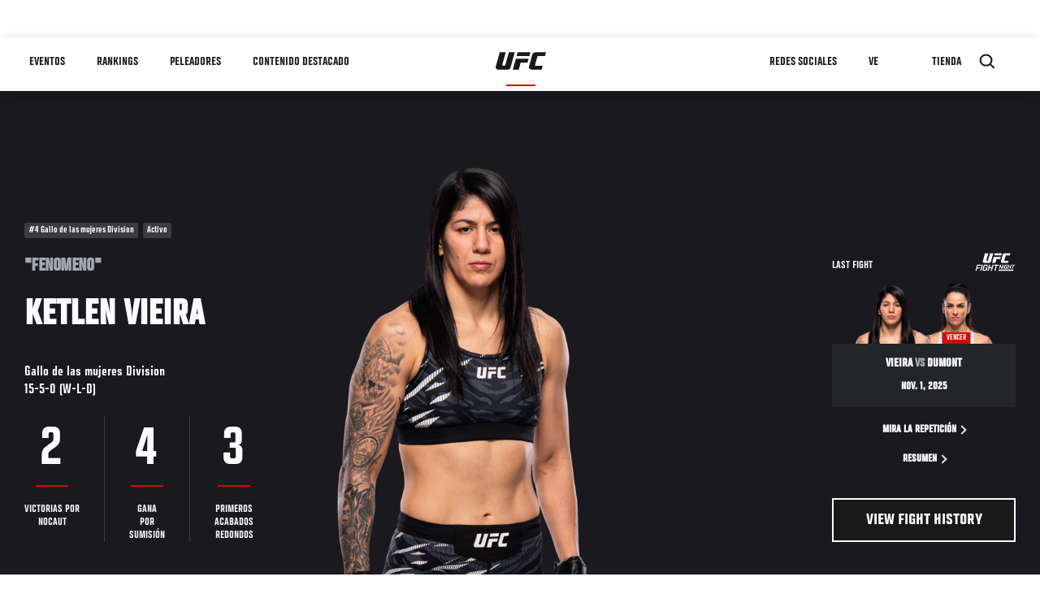

--- FILE ---
content_type: text/html; charset=UTF-8
request_url: https://us.ufcespanol.com/athlete/ketlen-vieira
body_size: 24974
content:






<!DOCTYPE html>
<html lang="es" dir="ltr" prefix="og: https://ogp.me/ns#">
  <head>
    <meta charset="utf-8" />
<meta name="description" content="Ketlen &quot;Fenômeno&quot; Vieira is a Brazilian professional mixed martial artist in the UFC bantamweight division. Get the latest UFC breaking news, fight night results, MMA records and stats, highlights, photos, videos and more." />
<link rel="canonical" href="https://us.ufcespanol.com/athlete/ketlen-vieira" />
<meta name="referrer" content="origin" />
<meta property="og:title" content="Ketlen Vieira | UFC" />
<meta property="og:description" content="Ketlen &quot;Fenômeno&quot; Vieira is a Brazilian professional mixed martial artist in the UFC bantamweight division. Get the latest UFC breaking news, fight night results, MMA records and stats, highlights, photos, videos and more." />
<meta property="og:image" content="https://ufc.com/images/2025-10/VIEIRA_KETLEN_11-01.png" />
<meta property="article:published_time" content="2018-09-14T07:05:47-0400" />
<meta property="article:modified_time" content="2025-12-31T14:13:40-0500" />
<meta name="twitter:title" content="Ketlen Vieira | UFC" />
<meta name="twitter:description" content="Ketlen &quot;Fenômeno&quot; Vieira is a Brazilian professional mixed martial artist in the UFC bantamweight division. Get the latest UFC breaking news, fight night results, MMA records and stats, highlights, photos, videos and more." />
<meta name="twitter:image" content="https://ufc.com/images/2025-10/VIEIRA_KETLEN_11-01.png" />
<meta name="Generator" content="Drupal 10 (https://www.drupal.org)" />
<meta name="MobileOptimized" content="width" />
<meta name="HandheldFriendly" content="true" />
<meta name="viewport" content="width=device-width, initial-scale=1.0" />
<script type="application/ld+json">{
    "@context": "https://schema.org",
    "@graph": [
        {
            "@type": "WebPage",
            "url": "https://us.ufcespanol.com/athlete/ketlen-vieira",
            "name": "Ketlen Vieira",
            "datePublished": "2018-09-14T07:05:47-0400",
            "dateModified": "2025-12-31T14:13:40-0500",
            "breadcrumb": {
                "@type": "BreadcrumbList",
                "itemListElement": [
                    {
                        "@type": "ListItem",
                        "position": 1,
                        "item": {
                            "@id": "https://us.ufcespanol.com/",
                            "name": "UFC.com"
                        }
                    },
                    {
                        "@type": "ListItem",
                        "position": 2,
                        "item": {
                            "@id": "https://us.ufcespanol.com/athletes",
                            "name": "UFC Fighters"
                        }
                    },
                    {
                        "@type": "ListItem",
                        "position": 3,
                        "item": {
                            "@id": "https://us.ufcespanol.com/athlete/ketlen-vieira",
                            "name": "Ketlen Vieira"
                        }
                    }
                ]
            },
            "mainEntity": {
                "@type": "Person",
                "name": "Ketlen Vieira",
                "familyName": "Vieira",
                "givenName": "Ketlen",
                "alternateName": "Fenomeno",
                "url": "https://us.ufcespanol.com/athlete/ketlen-vieira",
                "description": "Ketlen \u0022Fenômeno\u0022 Vieira is a Brazilian professional mixed martial artist in the UFC bantamweight division. Get the latest UFC breaking news, fight night results, MMA records and stats, highlights, photos, videos and more.",
                "birthDate": "1991-08-26",
                "sameAs": [
                    "https://twitter.com/ketlenvieiraufc",
                    "https://instagram.com/ketlenvieiraufc",
                    "https://facebook.com/ketlenvieiramma"
                ],
                "subjectOf": {
                    "@type": "SportsEvent",
                    "name": "UFC Fight Night",
                    "startDate": "2025-11-01T23:00:00",
                    "url": "https://us.ufcespanol.com/event/ufc-fight-night-november-01-2025#12480",
                    "location": "Meta APEX, Las Vegas United States"
                }
            }
        }
    ]
}</script>
<style>.c-hero--full__headline,.c-hero--full__headline-prefix{color:inherit}.c-hero__actions{display:-webkit-box;display:-ms-flexbox;display:flex;-webkit-box-pack:center;-ms-flex-pack:center;justify-content:center;-ms-flex-wrap:wrap;flex-wrap:wrap;margin:0 -.72222rem 0}@media (min-width:48em){.c-hero__actions{margin-bottom:1.66667rem}}.c-hero__actions a,.c-hero__actions button{width:8.66667rem;margin-right:.72222rem;margin-left:.72222rem;margin-bottom:.72222rem;padding:10px 22px;text-align:center;font-size:1.125rem;border-color:transparent}.c-hero__actions a span,.c-hero__actions button span{display:-webkit-box;display:-ms-flexbox;display:flex;height:100%;-webkit-box-align:center;-ms-flex-align:center;align-items:center;-webkit-box-pack:center;-ms-flex-pack:center;justify-content:center}@media (min-width:48em){.c-hero__actions a,.c-hero__actions button{padding:16px 32px;width:11.55556rem}}body.path-rankings h1{margin:0 0 20px 0;padding-top:110px;text-align:center}@media (min-width:48em){body.path-rankings h1{margin:0 0 30px 0;padding-top:150px}}.l-masthead{margin:0 auto 1.92111rem auto;padding-right:1.44444rem;padding-left:1.44444rem;padding-top:8.66667rem;width:100%;max-width:1220px;text-align:center}.l-masthead--tight{margin-bottom:1.44444rem}@media (min-width:56.25em){.l-masthead{margin:11.55556rem auto 5.77778rem auto;padding-top:0}}.l-masthead__headline{margin-bottom:.72222rem;text-transform:uppercase;color:var(--color-title,#191919);font-family:UfcSansCondensedMedium,"Arial Narrow",Arial,sans-serif;letter-spacing:.04444rem;font-size:2.66667rem;line-height:2.5rem}@media (min-width:56.25em){.l-masthead__headline{letter-spacing:.0592rem;font-size:3.552rem;line-height:3.33rem}}@media (min-width:56.25em){.l-masthead__headline{letter-spacing:.08889rem;font-size:5.33333rem;line-height:5rem}}.l-masthead__headline-prefix{margin-bottom:.72222rem;text-transform:uppercase;font-family:UfcSansCondensedMedium,"Arial Narrow",Arial,sans-serif;letter-spacing:.01111rem;font-size:1.11111rem;line-height:1.22222rem;color:#d20a0a}
/*# sourceMappingURL=critical.css.map */
</style>
<link rel="icon" href="/sites/default/files/ufc_logo.png" type="image/png" />
<link rel="alternate" hreflang="en" href="https://us.ufcespanol.com/athlete/ketlen-vieira" />
<link rel="alternate" hreflang="ja" href="https://us.ufcespanol.com/athlete/ketlen-vieira" />
<link rel="alternate" hreflang="pt-br" href="https://us.ufcespanol.com/athlete/ketlen-vieira" />
<link rel="alternate" hreflang="ru" href="https://us.ufcespanol.com/athlete/ketlen-viera" />
<script src="/sites/default/files/google_tag/primary/google_tag.script.js?t8zwds" defer></script>
<script>window.a2a_config=window.a2a_config||{};a2a_config.callbacks=[];a2a_config.overlays=[];a2a_config.templates={};a2a_config.icon_color = "transparent,black";</script>

    <title>Ketlen Vieira | UFC</title>
    <link rel="stylesheet" media="all" href="/sites/default/files/css/css_PaXXJel8mz7MlPUHqgbJG0vLszLeKZirSiOgooOtCoo.css?delta=0&amp;language=es&amp;theme=ufc&amp;include=[base64]" />
<link rel="stylesheet" media="all" href="/sites/default/files/css/css_he0rKm6f8wGD9FaaBmIzCPNNe6cyNIWF35xnCy4Nhoc.css?delta=1&amp;language=es&amp;theme=ufc&amp;include=[base64]" />

    
  </head>
  <body class="fontyourface path-node page-node-type-athlete">
    <a href="#main-content" class="u-visually--hidden focusable">
      Pasar al contenido principal
    </a>

    <noscript><iframe src="https://www.googletagmanager.com/ns.html?id=GTM-WFBHZX5" height="0" width="0" style="display:none;visibility:hidden"></iframe></noscript>
      <div class="dialog-off-canvas-main-canvas" data-off-canvas-main-canvas>
      

<div class="l-page">

        <span class="l-page__header-pin" id="header-pin"></span>
    <div class="l-page__header" id="header-wrapper">
        


<header class="c-site-header" data-header-state="animate">
  <div class="c-site-header__content">

    <div class="c-site-header__logo">
      

<a class="e-logo"
      href="/"
  >
  <span class="e-logo__icon"><svg class="e-logo__svg" aria-hidden="true"><title>UFC</title><use xmlns:xlink="http://www.w3.org/1999/xlink" xlink:href="/themes/custom/ufc/assets/svg/sprite-ui.svg#ufc-logo"></use></svg>
  </span>
</a>

    </div>

    <div class="c-site-header__menu-control">
      <button class="c-site-header__button--menu" data-mobile-menu-component="toggle" aria-expanded="false">
        <span class="c-site-header__button-text">Menú</span>

        <span class="c-site-header__icon--toggle">
          <svg class="e-svg"><use xmlns:xlink="http://www.w3.org/1999/xlink" xlink:href="/themes/custom/ufc/assets/svg/sprite-ui.svg#chevron-down"></use></svg>
        </span>
      </button>
    </div>

    <div class="c-site-header__menu-panel" data-mobile-menu-component="panel"
         data-mobile-menu-state="is-hidden">
      

<nav role="navigation" aria-labelledby="main-menu-title" id="main-menu" class="c-menu-main">

  <h2 class="u-visually--hidden" id="main-menu-title">Main navigation</h2>

  
        
                  <ul class="c-menu-main__menu--level-1" data-main-menu="smart-menu">
                                                                      
                
                

                                                
                
        <li class="c-menu-main__item--left">
          
          
                                <a href="/events" class="events c-menu-main__button--level-1" data-drupal-link-system-path="events">Eventos</a>
                              
                  <ul class="c-menu-main__menu--level-2 mega-menu" aria-expanded="false">
                                                                      
                
                

        
                
        <li class="c-menu-main__item--below">
          
          
                                <a href="/events#events-list-upcoming" class="c-menu-main__button--level-2" data-drupal-link-system-path="events">PRÓXIMO</a>
                              </li>
                                        
                
                

        
                
        <li class="c-menu-main__item--below">
          
          
                                <a href="/events#events-list-past" class="c-menu-main__button--level-2" data-drupal-link-system-path="events">PASADO</a>
                              </li>
                                        
                
                

        
                
        <li class="c-menu-main__item--below">
          
          
                                <a href="/tickets" target="_self" class="c-menu-main__button--level-2" data-drupal-link-system-path="tickets">Boletos</a>
                              </li>
      
            
      </ul>
      
                              </li>
                                        
                
                

                                                
                
        <li class="c-menu-main__item--left">
          
          
                                <a href="/rankings" target="_self" class="c-menu-main__button--level-1" data-drupal-link-system-path="rankings">Rankings</a>
                              </li>
                                        
                
                

                                                
                
        <li class="c-menu-main__item--left">
          
          
                                <a href="/athletes" target="_self" class="athletes c-menu-main__button--level-1" data-drupal-link-system-path="athletes">Peleadores</a>
                              
                  <ul class="c-menu-main__menu--level-2 mega-menu" aria-expanded="false">
                                                                      
                
                

        
                
        <li class="c-menu-main__item--below">
          
          
                                <a href="/athletes/all" target="_self" class="c-menu-main__button--level-2" data-drupal-link-system-path="athletes/all">Todos los atletas</a>
                              </li>
      
            
      </ul>
      
                              </li>
                                        
                
                

                                                
                
        <li class="c-menu-main__item--left">
          
          
                                <a href="/trending/all" class="trending c-menu-main__button--level-1" data-drupal-link-system-path="trending/all">Contenido Destacado</a>
                              
                  <ul class="c-menu-main__menu--level-2 mega-menu" aria-expanded="false">
                                                                      
                
                

        
                
        <li class="c-menu-main__item--below">
          
          
                                <a href="/news/ufc-paris-resultados-pesaje-oficial-0" class="c-menu-main__button--level-2" data-drupal-link-system-path="node/142562">UFC París: Resultados Pesaje Oficial</a>
                              </li>
      
            
      </ul>
      
                              </li>
                                        
                
                                  

                                                
                
        <li class="c-menu-main__item--home">
          
          
                                            <a href="/" class="home c-menu-main__button--home" data-drupal-link-system-path="&lt;front&gt;">              

<div class="e-logo"
  >
  <span class="e-logo__icon"><svg class="e-logo__svg" aria-hidden="true"><title>UFC</title><use xmlns:xlink="http://www.w3.org/1999/xlink" xlink:href="/themes/custom/ufc/assets/svg/sprite-ui.svg#ufc-logo"></use></svg>
  </span>
</div>

            </a>
                            </li>
                                                  
                
                

                                                
                
        <li class="c-menu-main__item--right is-pushed">
          
          
                                <a href="https://www.ufc.com/newsletter" target="_self" class="connect c-menu-main__button--level-1">Redes Sociales</a>
                              
                  <ul class="c-menu-main__menu--level-2 mega-menu" aria-expanded="false">
                                                                      
                
                

        
                
        <li class="c-menu-main__item--below">
          
          
                                <a href="https://www.ufc.com/newsletter" target="_self" class="c-menu-main__button--level-2">Newsletter</a>
                              </li>
                                        
                
                

        
                
        <li class="c-menu-main__item--below">
          
          
                                <a href="http://www.ufcgym.com" target="_blank" class="c-menu-main__button--level-2">Encuentra un gimnasio</a>
                              </li>
      
            
      </ul>
      
                              </li>
                                        
                
                

                                                
                
        <li class="c-menu-main__item--right">
          
          
                                <a href="/latam/donde-ver" target="_self" class="watch c-menu-main__button--level-1" title="Dónde ver en vivo los eventos de UFC" data-drupal-link-system-path="node/91340">Ve</a>
                              
                  <ul class="c-menu-main__menu--level-2 mega-menu" aria-expanded="false">
                                                                      
                
                

        
                
        <li class="c-menu-main__item--below">
          
          
                                <a href="https://us.ufcespanol.com/latam/donde-ver" target="_blank" class="c-menu-main__button--level-2" title="Dónde Ver los eventos de UFC por TV">Cómo ver</a>
                              </li>
                                        
                
                

        
                
        <li class="c-menu-main__item--below">
          
          
                                <a href="https://www.ufcfightpass.com" target="_blank" class="c-menu-main__button--level-2">UFC Fight Pass</a>
                              </li>
      
            
      </ul>
      
                              </li>
                                        
                
                

                                                
                
        <li class="c-menu-main__item--right">
          
          
                                <a href="https://www.ufcstore.com/en/?_s=bm-UFCStore-UFC.com-Shop-UFC_Navigation-2025" target="_blank" class="c-menu-main__button--level-1">Tienda</a>
                              
                  <ul class="c-menu-main__menu--level-2 mega-menu" aria-expanded="false">
                                                                      
                
                

        
                
        <li class="c-menu-main__item--below">
          
          
                                <a href="https://ufccollectibles.com/?utm_source=referral&amp;utm_medium=ufc%20website%20navigation%20link&amp;utm_campaign=partner-referral-united%20states%20espanol" class="c-menu-main__button--level-2">UFC COLLECTIBLES </a>
                              </li>
      
            
      </ul>
      
                              </li>
      
            
      </ul>
      

  
</nav>

          </div>

        <div class="c-site-header__search-control">
      <button class="c-site-header__button--search" aria-label="Search panel toggle" data-search-btn aria-expanded="false">
        <span class="c-site-header__icon--search e-icon--xsmall"><svg class="e-icon__svg search"><use xmlns:xlink="http://www.w3.org/1999/xlink" xlink:href="/themes/custom/ufc/assets/svg/sprite-ui.svg#search"></use></svg><svg class="e-svg close"><use xmlns:xlink="http://www.w3.org/1999/xlink" xlink:href="/themes/custom/ufc/assets/svg/sprite-ui.svg#close"></use></svg></span>
      </button>
    </div>
    
    
        <div class="c-site-header__search-panel" data-search-panel
         data-search-state="is-hidden">
      <div class="search-form">
        <form action="/search" method="get" class="simple-search-form">
          <input
              id="site-search-input"
              type="text"
              name="query"
              placeholder="Search..."
              aria-label="Search"
              autocomplete="off"
          >
        </form>
      </div>
    </div>
    
  </div>
</header>
    </div>
  
        <div class="l-page__pre-content">
        <div data-drupal-messages-fallback class="hidden"></div>


    </div>
  
    <div class="l-page__utilities">
    
      </div>

  <main class="l-page__main">
    <a id="main-content" tabindex="-1"></a>
        
        <div class="l-page__content">
                <div id="block-mainpagecontent" class="block block-system block-system-main-block">
  
    
      




  
                            



  
  
  
  
        
    
            

  
  

                


<div class="l-main">

  
  <div >

    
    <div class="l-main__content ">
                

<div class="hero-profile-wrap ">
  <div class="l-container">
    <div class="hero-profile">
      <div class="hero-profile__info">
                          <div class="hero-profile__tags">
                                          <p class="hero-profile__tag">          #4
        Gallo de las mujeres Division
  </p>
                                                                                  <p class="hero-profile__tag">Activo</p>
                                    </div>
                          <p class="hero-profile__nickname">&quot;Fenomeno&quot;</p>
                          <h1 class="hero-profile__name">Ketlen Vieira</h1>
                          <div class="hero-profile__division">
            <p class="hero-profile__division-title">Gallo de las mujeres Division</p>
            <p class="hero-profile__division-body">15-5-0 (W-L-D)</p>
          </div>
                          <div class="hero-profile__stats">
                          <div class="hero-profile__stat">
                <p
                  class="hero-profile__stat-numb">2</p>
                <p class="hero-profile__stat-text">Victorias por nocaut</p>
              </div>
                          <div class="hero-profile__stat">
                <p
                  class="hero-profile__stat-numb">4</p>
                <p class="hero-profile__stat-text">Gana por Sumisión</p>
              </div>
                          <div class="hero-profile__stat">
                <p
                  class="hero-profile__stat-numb">3</p>
                <p class="hero-profile__stat-text">Primeros acabados redondos</p>
              </div>
                      </div>
              </div>
              <div class="hero-profile__image-wrap">
          <img src="https://ufc.com/images/styles/athlete_bio_full_body/s3/2025-10/VIEIRA_KETLEN_L_11-01.png?itok=Vs-9fW18" alt="Ketlen Vieira" class="hero-profile__image">
        </div>
                    <div class="hero-profile__fight ">
          <div class="hero-profile__fight__inner">
                          

  <div class="view view-athlete-results view-id-athlete_results view-display-id-last_fight js-view-dom-id-62426b932263fc24fa6cd32ccc894577da2d2dc6bd39552ed57a12aac0baafb0">
  
    
      
      <div class="view-content">
      
  



<section class="l-listing--stacked">

      <ul class="l-listing__group"><li class="l-listing__item">
                                


  <article class="c-card-event--athlete-fight c-card-event--past">

    <div class="c-card-event--athlete-fight__header">
      <p>Last fight</p>
      <div class="c-card-event--athlete-fight__logo">
        <div class="svg-5f8780e0a0db406702a6a9b11eadaafd e-event-logo--light"><?xml version="1.0" encoding="utf-8"?><!-- Generator: Adobe Illustrator 26.5.0, SVG Export Plug-In . SVG Version: 6.00 Build 0)  --><svg xmlns="http://www.w3.org/2000/svg" xmlns:xlink="http://www.w3.org/1999/xlink" version="1.1" id="Layer_1" x="0px" y="0px" viewBox="0 0 914 425.2" style="enable-background:new 0 0 914 425.2;" xml:space="preserve"><style type="text/css">.svg-5f8780e0a0db406702a6a9b11eadaafd .st0 {fill-rule: evenodd;clip-rule: evenodd;}</style><g><g><g><g><polygon points="590.7,62.1 432,62.1 445.2,14.5 603.9,14.5     "/></g><g><polygon points="483.2,142.3 568.5,142.3 581.7,94.8 422.9,94.8 385.3,230.5 458.7,230.5     "/></g></g><path class="st0" d="M663.2,181.4c-1.9-1.1-3.1-2.5-3.6-4.4c-0.1-0.5-0.2-1.1-0.2-1.7c0-0.5,0.1-1,0.3-1.6l28.8-103.7    c0.8-3,2.3-5.1,4.4-6.2c2.1-1.2,5.7-1.8,10.8-1.8h79.3l13.2-47.5H684.9c-20.3,0-34.4,2.4-42.6,7c-8.2,4.6-13.9,12.7-17.2,24.5    l-41,147.8c-0.6,2.2-1,4.4-1.1,6.5c-0.1,2.3,0.1,4.4,0.6,6.6c1.9,7.2,6.6,12.9,14.2,17.2c7.5,4.2,16.8,6.3,28,6.3h116.4l13.2-47.5    h-85C667.5,183,665.1,182.4,663.2,181.4z"/><path class="st0" d="M224.5,14.5l-49.7,179.4c-0.6,2.2-1,4.4-1.1,6.5c-0.1,2.3,0.1,4.4,0.6,6.6c1.9,7.2,6.6,12.9,14.2,17.2    c7.5,4.2,16.8,6.3,28,6.3l82.8,0c20.3,0,34.4-2.4,42.6-7c8.2-4.6,13.9-12.7,17.2-24.5l51.2-184.4h-73.4L292.3,175    c-0.8,3-2.3,5.1-4.4,6.2c-2.1,1.2-5.7,1.8-10.8,1.8h-12.6c-2.8,0-5.2-0.5-7.1-1.6c-1.9-1.1-3.1-2.5-3.6-4.4    c-0.1-0.5-0.2-1.1-0.2-1.7c0-0.5,0.1-1,0.3-1.6L298,14.5H224.5z"/></g><g><path d="M137.4,273.6l-6,21.8H66.5l-11.4,41h54.6l-5.8,21.2H49.3l-14.5,52H9.1l37.8-136H137.4z"/><path d="M153.1,273.6h25.7l-37.8,136h-25.7L153.1,273.6z"/><path d="M261.5,409.6h-14l-3.9-9.1c-5.8,6.5-14.3,10.1-27.6,10.1h-19.2c-24,0-32.8-12.1-26.1-36.1l18.4-66.1    c6.7-24.2,18.6-36.3,46.2-36.3h27c24.2,0,33,12.1,26.8,33.9l-2.8,10.8h-25.5l2.2-8.2c2.6-11,0.2-14.7-11.9-14.7h-16.6    c-11.9,0-16.6,3.9-20.3,16.8L196.9,372c-3.7,13-0.9,16.8,11.2,16.8h17.9c11.9,0,16.6-4.1,20.3-16.8l1.1-3.5l3-11.4h-24.6l5.8-20.7    h50.1L261.5,409.6z"/><path d="M344.6,273.6L329,329.9h48.4l15.6-56.4h25.7l-37.8,136.3h-25.7l16.4-58.7H323l-16.2,58.5h-25.7l37.8-136H344.6z"/><path d="M530.7,295.4h-39.1l-31.5,114.2h-25.7l31.5-114.2h-39.1l6-21.8h103.9L530.7,295.4z"/></g><g><path d="M595.4,336.5l17.4-62.9h16.8l-25.2,90.7h-16.8c-5.5-20.7-11.4-42-16.6-63.1l-17.6,63.1h-16.7l25.2-90.7h16.8    C584.4,294.5,590.3,315.5,595.4,336.5z"/><path d="M645.5,273.6h17.1l-25.2,90.7h-17.1L645.5,273.6z"/><path d="M718.5,364.3h-9.4l-2.6-6c-3.9,4.3-9.5,6.8-18.4,6.8h-12.8c-16,0-21.9-8.1-17.4-24l12.2-44.1    c4.5-16.1,12.4-24.2,30.8-24.2h18c16.1,0,22,8.1,17.9,22.6l-1.9,7.2h-17l1.4-5.5c1.7-7.3,0.1-9.8-7.9-9.8h-11.1    c-7.9,0-11.1,2.6-13.5,11.2l-11.4,40.7c-2.4,8.6-0.6,11.2,7.5,11.2h12c7.9,0,11.1-2.7,13.5-11.2l0.7-2.3l2-7.6h-16.4l3.9-13.8H732    L718.5,364.3z"/><path d="M774.7,273.6l-10.4,37.6h32.2l10.4-37.6h17.1l-25.2,90.9h-17.1l10.9-39.2h-32.4l-10.8,39h-17.1l25.2-90.7H774.7z"/><path d="M898,288.1h-26.1l-21,76.2h-17.1l21-76.2h-26.1l4-14.5H902L898,288.1z"/></g><g><polygon points="530.9,385.8 524.3,409.6 860.7,409.6 867.3,385.8   "/></g></g></svg></div>      </div>
    </div>

    <div class="c-card-event--athlete-fight__fight-container">
                        <div class="c-card-event--athlete-fight__matchup-container">
            <div class="c-card-event--athlete-fight__matchup-wrapper">
              <div class="c-card-event--athlete-fight__matchup">
                <div class="c-card-event--athlete-fight__red-image">
                                    <div>
  
      <img src="https://ufc.com/images/styles/event_results_athlete_headshot/s3/2025-10/VIEIRA_KETLEN_11-01.png?itok=BzO3PFra" width="256" height="160" alt="Ketlen Vieira" loading="lazy" class="image-style-event-results-athlete-headshot" />




</div>

                </div>

                <div class="c-card-event--athlete-fight__blue-image">
                                      <div class="c-card-event--athlete-fight__plaque win">
                      Vencer
                    </div>
                                    <div>
  
      <img src="https://ufc.com/images/styles/event_results_athlete_headshot/s3/2025-10/DUMONT_NORMA_11-01.png?itok=-rkJ2Z66" width="256" height="160" alt="Norma Dumont" loading="lazy" class="image-style-event-results-athlete-headshot" />




</div>

                </div>
              </div>
            </div>
          </div>
                    </div>

    <div
      class="c-card-event--athlete-fight__info">
              <h3 class="c-card-event--athlete-fight__headline">
                      Vieira <span>vs</span> Dumont
                    </h3>

        <div class="c-card-event--athlete-fight__date">Nov. 1, 2025</div>
          </div>

    <div class="c-card-event--athlete-fight__actions">

              



<a

        href="//ufcfightpass.com"
          target="1"
      
    class="e-button--arrow-right "

  
  
  ><span class="e-button__text">
    
    Mira la repetición
  </span></a>
      
              



<a

        href="https://us.ufcespanol.com/event/ufc-fight-night-november-01-2025#12480"
          target="1"
      
    class="e-button--arrow-right "

  
  
  ><span class="e-button__text">
    
    Resumen
  </span></a>
      
    </div>

  </article>

  
                  </li></ul></section>

    </div>
  
          </div>






                                  </div>
                    <div class="hero-profile__fight__more-wrap">
            



<a

        href="#athlete-record"
      
    class="e-button--black "

  
  
  ><span class="e-button__text">
    
    View Fight History
  </span></a>
                      </div>
        </div>
                </div>
  </div>
</div>
    
              <div class="l-container athlete_articles">
        <div class="l-container__content">
          

  <div class="view view-eva view-athlete-articles view-id-athlete_articles view-display-id-entity_view_1 js-view-dom-id-988d9ddd437c86fc125b454745c5a6f6502b41f63c730f2a7da00a33cb0fc935">
  
    

  
  

                          



<div class="c-carousel-wrapper c-carousel--multiple">

  
      
      <div class="carousel-section-title-wrap carousel-section-title-wrap--multiple">
      <h2 class="c-carousel__title--multiple">Atleta Destacado</h2>
    </div>
  
  <div class="c-carousel--multiple__content carousel__multiple-items" data-carousel="multiple-items"
    >
                      <div class="c-carousel__item">
                            


<a href="/news/vieira-vs-kianzad-en-busca-de-una-pelea-por-el-cinturon" class="c-card c-card--advance c-card--small"    >

    
  <div class="c-card__media">
                  
            <div class="field field--name-thumbnail field--type-entity-reference field--label-hidden field__item">  <div class="layout layout--onecol">
    <div  class="layout__region layout__region--content">
            <picture>
                  <source srcset="https://ufc.com/images/styles/card_advance_small_280x356/s3/2023-07/071923-ketlen-vieira-ufc-london-GettyImages-1398562083.jpg?itok=NUuKhATe 1x" media="(min-width: 1024px)" type="image/jpeg" width="280" height="356"/>
              <source srcset="https://ufc.com/images/styles/card_advance_small_175x220/s3/2023-07/071923-ketlen-vieira-ufc-london-GettyImages-1398562083.jpg?itok=PEYjKxpl 1x" type="image/jpeg" width="175" height="220"/>
                  <img loading="eager" src="https://ufc.com/images/styles/card_advance_small_280x356/s3/2023-07/071923-ketlen-vieira-ufc-london-GettyImages-1398562083.jpg?itok=NUuKhATe" width="280" height="356" alt="Ketlen Vieira of Brazil punches Holly Holm in a bantamweight bout during the UFC Fight Night event at UFC APEX on May 21, 2022 in Las Vegas, Nevada. (Photo by Chris Unger/Zuffa LLC)" />

  </picture>



    </div>
  </div>

</div>
      
                
        
        

  </div> 
        <div class="c-card__allinfo">

      
              <div class="c-card__headline">
                    <h3 class="e-t3" id="n-131989">
            
<span>Vieira vs Kianzad: En Busca De Pelear Por El Cinturón</span>

          </h3>
        </div>
      
    </div>
  
  
  
</a>


              </div>
                                            <div class="c-carousel__item">
                            


<a href="/news/ufc-los-mejores-duelos-de-la-rivalidad-mexico-vs-brasil" class="c-card c-card--advance c-card--small"    >

    
  <div class="c-card__media">
                  
            <div class="field field--name-thumbnail field--type-entity-reference field--label-hidden field__item">  <div class="layout layout--onecol">
    <div  class="layout__region layout__region--content">
            <picture>
                  <source srcset="https://ufc.com/images/styles/card_advance_small_280x356/s3/2022-08/073021-ufc277-pena-nunes-2-brandon-moreno-beat-kai-kara-france-1920x1080-GettyImages-1411920996.jpg?itok=x5hB_GIc 1x" media="(min-width: 1024px)" type="image/jpeg" width="280" height="356"/>
              <source srcset="https://ufc.com/images/styles/card_advance_small_175x220/s3/2022-08/073021-ufc277-pena-nunes-2-brandon-moreno-beat-kai-kara-france-1920x1080-GettyImages-1411920996.jpg?itok=TKDg8_dG 1x" type="image/jpeg" width="175" height="220"/>
                  <img loading="eager" src="https://ufc.com/images/styles/card_advance_small_280x356/s3/2022-08/073021-ufc277-pena-nunes-2-brandon-moreno-beat-kai-kara-france-1920x1080-GettyImages-1411920996.jpg?itok=x5hB_GIc" width="280" height="356" />

  </picture>



    </div>
  </div>

</div>
      
                
        
        

  </div> 
        <div class="c-card__allinfo">

      
              <div class="c-card__headline">
                    <h3 class="e-t3" id="n-123847">
            
<span>México vs Brasil: Una Dura Rivalidad </span>

          </h3>
        </div>
      
    </div>
  
  
  
</a>


              </div>
                                            <div class="c-carousel__item">
                            


<a href="/news/post-ufc-vegas-55-ketlen-vieira" class="c-card c-card--advance c-card--small"    >

    
  <div class="c-card__media">
                  
            <div class="field field--name-thumbnail field--type-entity-reference field--label-hidden field__item">  <div class="layout layout--onecol">
    <div  class="layout__region layout__region--content">
            <picture>
                  <source srcset="https://ufc.com/images/styles/card_advance_small_280x356/s3/2022-05/052322-ketlen-GettyImages-1398564658.jpg?itok=vKyMDdIg 1x" media="(min-width: 1024px)" type="image/jpeg" width="280" height="356"/>
              <source srcset="https://ufc.com/images/styles/card_advance_small_175x220/s3/2022-05/052322-ketlen-GettyImages-1398564658.jpg?itok=JUIn_McS 1x" type="image/jpeg" width="175" height="220"/>
                  <img loading="eager" src="https://ufc.com/images/styles/card_advance_small_280x356/s3/2022-05/052322-ketlen-GettyImages-1398564658.jpg?itok=vKyMDdIg" width="280" height="356" />

  </picture>



    </div>
  </div>

</div>
      
                
        
        

  </div> 
        <div class="c-card__allinfo">

      
              <div class="c-card__headline">
                    <h3 class="e-t3" id="n-120296">
            
<span>Ketlen Vieira: Pelea De Título Como Única Opción</span>

          </h3>
        </div>
      
    </div>
  
  
  
</a>


              </div>
                                            <div class="c-carousel__item">
                            



<a href="/video/weigh-in-faceoffs-ufc-fight-night-holm-vs-vieira-watch" class="c-card c-card--advance c-card--small" data-modal-callback="/ajax/modal/node/120226"    data-video-meta-type="vod" data-video-meta-id="358541" data-locale="en">

    
  <div class="c-card__media">
          <i class="video-lock-icon"></i>
                  
              <div class="layout layout--onecol">
    <div  class="layout__region layout__region--content">
            <picture>
                  <source srcset="https://ufc.com/images/styles/card_advance_small_280x356/s3/2022-05/GettyImages-1398348179.jpg?itok=Z2RTWBuY 1x" media="(min-width: 1024px)" type="image/jpeg" width="280" height="356"/>
              <source srcset="https://ufc.com/images/styles/card_advance_small_175x220/s3/2022-05/GettyImages-1398348179.jpg?itok=80K8CKlt 1x" type="image/jpeg" width="175" height="220"/>
                  <img loading="eager" src="https://ufc.com/images/styles/card_advance_small_280x356/s3/2022-05/GettyImages-1398348179.jpg?itok=Z2RTWBuY" width="280" height="356" alt="Holly Holm and Ketlen Vieira of Brazil face off during the UFC weigh-in at UFC APEX on May 20, 2022 in Las Vegas, Nevada. (Photo by Chris Unger/Zuffa LLC)" />

  </picture>



    </div>
  </div>


      
                                      <div class="c-card__icon-big">
            <svg class="e-icon__svg"><title>Play</title><use xmlns:xlink="http://www.w3.org/1999/xlink" xlink:href="/themes/custom/ufc/assets/svg/sprite-ui.svg#play"></use></svg>
          </div>
                        <div class="c-card__icon">
                      <svg class="e-icon__svg"><title>Video</title><use xmlns:xlink="http://www.w3.org/1999/xlink" xlink:href="/themes/custom/ufc/assets/svg/sprite-ui.svg#video"></use></svg>
                    <span class="e-p--small"></span>
        </div>
          
        
        

  </div> 
        <div class="c-card__allinfo">

      
              <div class="c-card__headline">
                    <h3 class="e-t3">
            UFC Vegas 55: Careos Pesaje Oficial
          </h3>
        </div>
      
    </div>
  
  
  
</a>


              </div>
                                            <div class="c-carousel__item">
                            



<a href="/node/120223" class="c-card c-card--advance c-card--small" data-modal-callback="/ajax/modal/node/120223"    data-video-meta-type="vod" data-locale="en">

    
  <div class="c-card__media">
          <i class="video-lock-icon"></i>
                  
              <div class="layout layout--onecol">
    <div  class="layout__region layout__region--content">
            <picture>
                  <source srcset="https://ufc.com/images/styles/card_advance_small_280x356/s3/2022-05/GettyImages-1200436076.jpg?itok=SwkwfRfm 1x" media="(min-width: 1024px)" type="image/jpeg" width="280" height="356"/>
              <source srcset="https://ufc.com/images/styles/card_advance_small_175x220/s3/2022-05/GettyImages-1200436076.jpg?itok=JVO6cmgp 1x" type="image/jpeg" width="175" height="220"/>
                  <img loading="eager" src="https://ufc.com/images/styles/card_advance_small_280x356/s3/2022-05/GettyImages-1200436076.jpg?itok=SwkwfRfm" width="280" height="356" />

  </picture>



    </div>
  </div>


      
                                      <div class="c-card__icon-big">
            <svg class="e-icon__svg"><title>Play</title><use xmlns:xlink="http://www.w3.org/1999/xlink" xlink:href="/themes/custom/ufc/assets/svg/sprite-ui.svg#play"></use></svg>
          </div>
                        <div class="c-card__icon">
                      <svg class="e-icon__svg"><title>Video</title><use xmlns:xlink="http://www.w3.org/1999/xlink" xlink:href="/themes/custom/ufc/assets/svg/sprite-ui.svg#video"></use></svg>
                    <span class="e-p--small"></span>
        </div>
          
        
        

  </div> 
        <div class="c-card__allinfo">

      
              <div class="c-card__headline">
                    <h3 class="e-t3">
            UFC Vegas 55 Holm vs Vieira: Choque De Golpeadoras
          </h3>
        </div>
      
    </div>
  
  
  
</a>


              </div>
                                            <div class="c-carousel__item">
                            


<a href="/news/ufc-vegas-55-resultados-pesaje-oficial" class="c-card c-card--advance c-card--small"    >

    
  <div class="c-card__media">
                  
            <div class="field field--name-thumbnail field--type-entity-reference field--label-hidden field__item">  <div class="layout layout--onecol">
    <div  class="layout__region layout__region--content">
            <picture>
                  <source srcset="https://ufc.com/images/styles/card_advance_small_280x356/s3/2022-05/052022-thumb-santi-GettyImages-1398332315.jpg?itok=XMb8D5rH 1x" media="(min-width: 1024px)" type="image/jpeg" width="280" height="356"/>
              <source srcset="https://ufc.com/images/styles/card_advance_small_175x220/s3/2022-05/052022-thumb-santi-GettyImages-1398332315.jpg?itok=gtDp1sMi 1x" type="image/jpeg" width="175" height="220"/>
                  <img loading="eager" src="https://ufc.com/images/styles/card_advance_small_280x356/s3/2022-05/052022-thumb-santi-GettyImages-1398332315.jpg?itok=XMb8D5rH" width="280" height="356" />

  </picture>



    </div>
  </div>

</div>
      
                
        
        

  </div> 
        <div class="c-card__allinfo">

      
              <div class="c-card__headline">
                    <h3 class="e-t3" id="n-120219">
            
<span>UFC Vegas 55: Resultados Pesaje Oficial</span>

          </h3>
        </div>
      
    </div>
  
  
  
</a>


              </div>
                                            <div class="c-carousel__item">
                            


<a href="/news/previa-estelar-ufc-vegas-55-holly-holm-ketlen-vieira" class="c-card c-card--advance c-card--small"    >

    
  <div class="c-card__media">
                  
            <div class="field field--name-thumbnail field--type-entity-reference field--label-hidden field__item">  <div class="layout layout--onecol">
    <div  class="layout__region layout__region--content">
            <picture>
                  <source srcset="https://ufc.com/images/styles/card_advance_small_280x356/s3/2022-05/052122-ufc-fight-night-holm-vs-vieira-sg-hero_1.jpeg?itok=FLMVgBfk 1x" media="(min-width: 1024px)" type="image/jpeg" width="280" height="356"/>
              <source srcset="https://ufc.com/images/styles/card_advance_small_175x220/s3/2022-05/052122-ufc-fight-night-holm-vs-vieira-sg-hero_1.jpeg?itok=-Q5MQrea 1x" type="image/jpeg" width="175" height="220"/>
                  <img loading="eager" src="https://ufc.com/images/styles/card_advance_small_280x356/s3/2022-05/052122-ufc-fight-night-holm-vs-vieira-sg-hero_1.jpeg?itok=FLMVgBfk" width="280" height="356" />

  </picture>



    </div>
  </div>

</div>
      
                
        
        

  </div> 
        <div class="c-card__allinfo">

      
              <div class="c-card__headline">
                    <h3 class="e-t3" id="n-120123">
            
<span>Holm vs Vieira: Duelo De Duras Golpeadoras </span>

          </h3>
        </div>
      
    </div>
  
  
  
</a>


              </div>
                                            <div class="c-carousel__item">
                            


<a href="/news/en-la-mira-peso-gallo-2022" class="c-card c-card--advance c-card--small"    >

    
  <div class="c-card__media">
                  
            <div class="field field--name-thumbnail field--type-entity-reference field--label-hidden field__item">  <div class="layout layout--onecol">
    <div  class="layout__region layout__region--content">
            <picture>
                  <source srcset="https://ufc.com/images/styles/card_advance_small_280x356/s3/image/2022-01/GettyImages-1358521418.jpg?itok=8sgOpo4O 1x" media="(min-width: 1024px)" type="image/jpeg" width="280" height="356"/>
              <source srcset="https://ufc.com/images/styles/card_advance_small_175x220/s3/image/2022-01/GettyImages-1358521418.jpg?itok=o82sIB94 1x" type="image/jpeg" width="175" height="220"/>
                  <img loading="eager" src="https://ufc.com/images/styles/card_advance_small_280x356/s3/image/2022-01/GettyImages-1358521418.jpg?itok=8sgOpo4O" width="280" height="356" alt="julianna panorama gallo-2" />

  </picture>



    </div>
  </div>

</div>
      
                
        
        

  </div> 
        <div class="c-card__allinfo">

      
              <div class="c-card__headline">
                    <h3 class="e-t3" id="n-116529">
            
<span>En La Mira: Peso Gallo</span>

          </h3>
        </div>
      
    </div>
  
  
  
</a>


              </div>
                                            <div class="c-carousel__item">
                            


<a href="/news/post-ufc-vegas-34-ketlen-vieira" class="c-card c-card--advance c-card--small"    >

    
  <div class="c-card__media">
                  
            <div class="field field--name-thumbnail field--type-entity-reference field--label-hidden field__item">  <div class="layout layout--onecol">
    <div  class="layout__region layout__region--content">
            <picture>
                  <source srcset="https://ufc.com/images/styles/card_advance_small_280x356/s3/image/2021-11/GettyImages-1354537227.jpg?itok=4WWxTykX 1x" media="(min-width: 1024px)" type="image/jpeg" width="280" height="356"/>
              <source srcset="https://ufc.com/images/styles/card_advance_small_175x220/s3/image/2021-11/GettyImages-1354537227.jpg?itok=kaGNL_jO 1x" type="image/jpeg" width="175" height="220"/>
                  <img loading="eager" src="https://ufc.com/images/styles/card_advance_small_280x356/s3/image/2021-11/GettyImages-1354537227.jpg?itok=4WWxTykX" width="280" height="356" alt="post vegas 34 ketlen" />

  </picture>



    </div>
  </div>

</div>
      
                
        
        

  </div> 
        <div class="c-card__allinfo">

      
              <div class="c-card__headline">
                    <h3 class="e-t3" id="n-115607">
            
<span>Vieira: Un Paso Clave En Su Camino Por El Cinturón</span>

          </h3>
        </div>
      
    </div>
  
  
  
</a>


              </div>
                                            <div class="c-carousel__item">
                            


<a href="/news/resultado-pelea-estelar-ufc-vegas-43-vieira-vence-tate-con-striking" class="c-card c-card--advance c-card--small"    >

    
  <div class="c-card__media">
                  
            <div class="field field--name-thumbnail field--type-entity-reference field--label-hidden field__item">  <div class="layout layout--onecol">
    <div  class="layout__region layout__region--content">
            <picture>
                  <source srcset="https://ufc.com/images/styles/card_advance_small_280x356/s3/image/2021-11/GettyImages-1354535869%20%281%29.jpg?itok=efD9cI-t 1x" media="(min-width: 1024px)" type="image/jpeg" width="280" height="356"/>
              <source srcset="https://ufc.com/images/styles/card_advance_small_175x220/s3/image/2021-11/GettyImages-1354535869%20%281%29.jpg?itok=CmMtp37I 1x" type="image/jpeg" width="175" height="220"/>
                  <img loading="eager" src="https://ufc.com/images/styles/card_advance_small_280x356/s3/image/2021-11/GettyImages-1354535869%20%281%29.jpg?itok=efD9cI-t" width="280" height="356" alt="Vieira UFC Vegas 43" />

  </picture>



    </div>
  </div>

</div>
      
                
        
        

  </div> 
        <div class="c-card__allinfo">

      
              <div class="c-card__headline">
                    <h3 class="e-t3" id="n-115576">
            
<span>Vieira Supera A Tate Con Poderoso Striking</span>

          </h3>
        </div>
      
    </div>
  
  
  
</a>


              </div>
                                            <div class="c-carousel__item">
                            



<a href="/node/115519" class="c-card c-card--advance c-card--small" data-modal-callback="/ajax/modal/node/115519"    data-video-meta-type="vod" data-locale="en">

    
  <div class="c-card__media">
          <i class="video-lock-icon"></i>
                  
              <div class="layout layout--onecol">
    <div  class="layout__region layout__region--content">
            <picture>
                  <source srcset="https://ufc.com/images/styles/card_advance_small_280x356/s3/2021-11/GettyImages-845065766.jpg?itok=dxifK6Wn 1x" media="(min-width: 1024px)" type="image/jpeg" width="280" height="356"/>
              <source srcset="https://ufc.com/images/styles/card_advance_small_175x220/s3/2021-11/GettyImages-845065766.jpg?itok=wEYp6kYW 1x" type="image/jpeg" width="175" height="220"/>
                  <img loading="eager" src="https://ufc.com/images/styles/card_advance_small_280x356/s3/2021-11/GettyImages-845065766.jpg?itok=dxifK6Wn" width="280" height="356" />

  </picture>



    </div>
  </div>


      
                                      <div class="c-card__icon-big">
            <svg class="e-icon__svg"><title>Play</title><use xmlns:xlink="http://www.w3.org/1999/xlink" xlink:href="/themes/custom/ufc/assets/svg/sprite-ui.svg#play"></use></svg>
          </div>
                        <div class="c-card__icon">
                      <svg class="e-icon__svg"><title>Video</title><use xmlns:xlink="http://www.w3.org/1999/xlink" xlink:href="/themes/custom/ufc/assets/svg/sprite-ui.svg#video"></use></svg>
                    <span class="e-p--small"></span>
        </div>
          
        
        

  </div> 
        <div class="c-card__allinfo">

      
              <div class="c-card__headline">
                    <h3 class="e-t3">
            UFC Vegas 43: Finalizaciones de los Protagonistas
          </h3>
        </div>
      
    </div>
  
  
  
</a>


              </div>
                                            <div class="c-carousel__item">
                            



<a href="/node/115499" class="c-card c-card--advance c-card--small" data-modal-callback="/ajax/modal/node/115499"    data-video-meta-type="vod" data-locale="en">

    
  <div class="c-card__media">
          <i class="video-lock-icon"></i>
                  
              <div class="layout layout--onecol">
    <div  class="layout__region layout__region--content">
            <picture>
                  <source srcset="https://ufc.com/images/styles/card_advance_small_280x356/s3/2021-11/GettyImages-845066444_0.jpg?itok=t1fABHZk 1x" media="(min-width: 1024px)" type="image/jpeg" width="280" height="356"/>
              <source srcset="https://ufc.com/images/styles/card_advance_small_175x220/s3/2021-11/GettyImages-845066444_0.jpg?itok=_iyrBKjQ 1x" type="image/jpeg" width="175" height="220"/>
                  <img loading="eager" src="https://ufc.com/images/styles/card_advance_small_280x356/s3/2021-11/GettyImages-845066444_0.jpg?itok=t1fABHZk" width="280" height="356" />

  </picture>



    </div>
  </div>


      
                                      <div class="c-card__icon-big">
            <svg class="e-icon__svg"><title>Play</title><use xmlns:xlink="http://www.w3.org/1999/xlink" xlink:href="/themes/custom/ufc/assets/svg/sprite-ui.svg#play"></use></svg>
          </div>
                        <div class="c-card__icon">
                      <svg class="e-icon__svg"><title>Video</title><use xmlns:xlink="http://www.w3.org/1999/xlink" xlink:href="/themes/custom/ufc/assets/svg/sprite-ui.svg#video"></use></svg>
                    <span class="e-p--small"></span>
        </div>
          
        
        

  </div> 
        <div class="c-card__allinfo">

      
              <div class="c-card__headline">
                    <h3 class="e-t3">
            UFC Vegas 43 Pelea Gratis: Vieira vs McMann
          </h3>
        </div>
      
    </div>
  
  
  
</a>


              </div>
                                </div>

    
  </div>

  
  

  
  

  
  </div>






        </div>
      </div>
    
                        <div id="athlete-stats" class="l-container stats-record-wrap">
        <div class="l-container__content">
          <div class="c-carousel-wrapper c-carousel--multiple">
            <div
              class="l-listing__header stats-records__header carousel-section-title-wrap carousel-section-title-wrap--multiple">
              <h2
                class="l-listing__title stats-records__title">Estadísticas y récords</h2>
            </div>
            <div
              class="c-carousel--multiple__content carousel__multiple-items stats-records-inner-wrap"
              data-carousel="athlete">
                                            <div
                  class="stats-records stats-records__container stats-records--one-column">
                  <div class="stats-records-inner">
                      <div class="athlete-stats">
          <div class="athlete-stats__stat">
        <p
          class="athlete-stats__text athlete-stats__stat-numb">2</p>
        <p class="athlete-stats__text athlete-stats__stat-text">Wins by Knockout</p>
      </div>
          <div class="athlete-stats__stat">
        <p
          class="athlete-stats__text athlete-stats__stat-numb">4</p>
        <p class="athlete-stats__text athlete-stats__stat-text">Wins by Submission</p>
      </div>
          <div class="athlete-stats__stat">
        <p
          class="athlete-stats__text athlete-stats__stat-numb">3</p>
        <p class="athlete-stats__text athlete-stats__stat-text">First Round Finishes</p>
      </div>
      </div>
                  </div>
                </div>
              
                                                              <div class="stats-records stats-records--two-column">
                    <div class="stats-records-inner">
                      <div class="tooltip">
  <button class="tooltip__button" type="button" aria-describedby="tooltip-1025934692">
    <svg aria-hidden="true" width="20" height="20" fill="none" xmlns="http://www.w3.org/2000/svg"><path d="M9 7h2V5H9v2Zm1 11c-4.41 0-8-3.59-8-8s3.59-8 8-8 8 3.59 8 8-3.59 8-8 8Zm0-18a10 10 0 1 0 0 20 10 10 0 0 0 0-20ZM9 15h2V9H9v6Z" fill="#D20A0A"/></svg>
  </button>
  <div id="tooltip-1025934692" role="tooltip" class="tooltip__content-wrap tooltip__content-wrap--top-right"><div class="tooltip__content tooltip__content--top-right">Significant Strikes include all strikes at distance, plus power strikes in the clinch and on the ground.</div></div>
</div>
                      
<div class="overlap-athlete-content overlap-athlete-content--horizontal">
    <div class="c-overlap__chart">
    




              


<div class="e-chart-circle__wrapper">
  <svg class="e-chart-circle" viewbox="-14 -14 128 128" width="200" height="200" xmlns="http://www.w3.org/2000/svg" >
                    <title>Efectividad de golpeo 41%</title>
      
      <circle class="e-chart-circle--athlete-stat__background" stroke="#fefefe" stroke-width="26" fill="none" cx="50" cy="50" r="50" />

      <circle class="e-chart-circle__circle" stroke="#d20a0a" stroke-width="26" fill="none" cx="50" cy="50" r="50"  stroke-dasharray="314.2, 314.2" stroke-dashoffset="186.4777" transform='rotate(-90 50 50)'/>

      
        <text class="e-chart-circle__percent" x="50" y="60"  text-anchor="middle" font-size="30">41%</text>

      </svg>
</div>
  </div>
      <div class="c-overlap__inner">
    <div class="c-overlap--stats__title">
    <h2 class="e-t3">Efectividad de golpeo</h2>
  </div>
  
    <div class="c-overlap__stats-wrap">
              <dl class="c-overlap__stats">
          <dt class="c-overlap__stats-text">Golpes Significativos Conectados</dt>
          <dd class="c-overlap__stats-value">591</dd>
        </dl>
              <dl class="c-overlap__stats">
          <dt class="c-overlap__stats-text">Golpes Significativos Intentados</dt>
          <dd class="c-overlap__stats-value">1454</dd>
        </dl>
      
    </div>

        </div>
  </div>
                    </div>
                  </div>
                                                  <div class="stats-records stats-records--two-column">
                    <div class="stats-records-inner">
                      <div class="tooltip">
  <button class="tooltip__button" type="button" aria-describedby="tooltip-1301354064">
    <svg aria-hidden="true" width="20" height="20" fill="none" xmlns="http://www.w3.org/2000/svg"><path d="M9 7h2V5H9v2Zm1 11c-4.41 0-8-3.59-8-8s3.59-8 8-8 8 3.59 8 8-3.59 8-8 8Zm0-18a10 10 0 1 0 0 20 10 10 0 0 0 0-20ZM9 15h2V9H9v6Z" fill="#D20A0A"/></svg>
  </button>
  <div id="tooltip-1301354064" role="tooltip" class="tooltip__content-wrap tooltip__content-wrap--top-right"><div class="tooltip__content tooltip__content--top-right">A takedown is awarded when a fighter deliberately grapples an opponent to the ground and establishes an advantageous position for an appreciable amount of time.</div></div>
</div>
                      
<div class="overlap-athlete-content overlap-athlete-content--horizontal">
    <div class="c-overlap__chart">
    




              


<div class="e-chart-circle__wrapper">
  <svg class="e-chart-circle" viewbox="-14 -14 128 128" width="200" height="200" xmlns="http://www.w3.org/2000/svg" >
                    <title>Efectividad De Derribo 44%</title>
      
      <circle class="e-chart-circle--athlete-stat__background" stroke="#fefefe" stroke-width="26" fill="none" cx="50" cy="50" r="50" />

      <circle class="e-chart-circle__circle" stroke="#d20a0a" stroke-width="26" fill="none" cx="50" cy="50" r="50"  stroke-dasharray="314.2, 314.2" stroke-dashoffset="175.35502" transform='rotate(-90 50 50)'/>

      
        <text class="e-chart-circle__percent" x="50" y="60"  text-anchor="middle" font-size="30">44%</text>

      </svg>
</div>
  </div>
      <div class="c-overlap__inner">
    <div class="c-overlap--stats__title">
    <h2 class="e-t3">Efectividad De Derribo</h2>
  </div>
  
    <div class="c-overlap__stats-wrap">
              <dl class="c-overlap__stats">
          <dt class="c-overlap__stats-text">Derribos conseguidos</dt>
          <dd class="c-overlap__stats-value">8</dd>
        </dl>
              <dl class="c-overlap__stats">
          <dt class="c-overlap__stats-text">Derribos intentados</dt>
          <dd class="c-overlap__stats-value">43</dd>
        </dl>
      
    </div>

        </div>
  </div>
                    </div>
                  </div>
                              
                                            <div
                  class="stats-records stats-records--two-column">
                  <div class="stats-records--compare stats-records-inner">
                    <div class="c-stat-compare c-stat-compare--no-bar">

  <div class="c-stat-compare__group c-stat-compare__group-1 ">

          <div class="c-stat-compare__number">2.76
              </div>    
          <div class="c-stat-compare__label">Golpes Sig. Conectados</div>
    
          <div class="c-stat-compare__label-suffix">Por Minuto</div>
    
  </div>

  
  <div class="c-stat-compare__group c-stat-compare__group-2 ">
    <div class="c-stat-compare__number">3.75
          </div>
          <div class="c-stat-compare__label">Golpes Sig. Recibidos</div>
    
          <div class="c-stat-compare__label-suffix">Por Minuto</div>
      </div>


    
</div>


                    <div class="c-stat-compare c-stat-compare--no-bar">

  <div class="c-stat-compare__group c-stat-compare__group-1 ">

          <div class="c-stat-compare__number">1.33
              </div>    
          <div class="c-stat-compare__label">Promedio de Knockdown</div>
    
          <div class="c-stat-compare__label-suffix">Por 15 Min</div>
    
  </div>

  
  <div class="c-stat-compare__group c-stat-compare__group-2 ">
    <div class="c-stat-compare__number">0.56
          </div>
          <div class="c-stat-compare__label">Promedio de Sumisión</div>
    
          <div class="c-stat-compare__label-suffix">Por 15 Min</div>
      </div>


    
</div>


                  </div>
                </div>

                                
                <div
                  class="stats-records stats-records--two-column">
                  <div class="stats-records--compare stats-records-inner">
                    <div class="tooltip">
  <button class="tooltip__button" type="button" aria-describedby="tooltip-1659659249">
    <svg aria-hidden="true" width="20" height="20" fill="none" xmlns="http://www.w3.org/2000/svg"><path d="M9 7h2V5H9v2Zm1 11c-4.41 0-8-3.59-8-8s3.59-8 8-8 8 3.59 8 8-3.59 8-8 8Zm0-18a10 10 0 1 0 0 20 10 10 0 0 0 0-20ZM9 15h2V9H9v6Z" fill="#D20A0A"/></svg>
  </button>
  <div id="tooltip-1659659249" role="tooltip" class="tooltip__content-wrap tooltip__content-wrap--top-right"><div class="tooltip__content tooltip__content--top-right">                  <ul>
                                          <li>Sig. Str. Defense is the percentage of significant strikes attempted against a fighter that do not land.</li>
                                          <li>Takedown defense is the percentage of takedowns attempted against a fighter that do not land.</li>
                                          <li>Knockdown Avg. is the average number of knockdowns per 15 Minutes window.</li>
                                      </ul>
                </div></div>
</div>
                    <div class="c-stat-compare c-stat-compare--no-bar">

  <div class="c-stat-compare__group c-stat-compare__group-1 ">

          <div class="c-stat-compare__number">50
                  <div class="c-stat-compare__percent">%</div></div>    
          <div class="c-stat-compare__label">Defensa de Golpes Sig.</div>
    
    
  </div>

  
  <div class="c-stat-compare__group c-stat-compare__group-2 ">
    <div class="c-stat-compare__number">90
                      <div class="c-stat-compare__percent">%</div></div>
          <div class="c-stat-compare__label">Defensa De Derribo</div>
    
      </div>


    
</div>


                    <div class="c-stat-compare c-stat-compare--no-bar">

  <div class="c-stat-compare__group c-stat-compare__group-1 ">

          <div class="c-stat-compare__number">0.00
              </div>    
          <div class="c-stat-compare__label">Knockdown Avg</div>
    
    
  </div>

  
  <div class="c-stat-compare__group c-stat-compare__group-2 ">
    <div class="c-stat-compare__number">15:18
          </div>
          <div class="c-stat-compare__label">Promedio de Tiempo de Pelea</div>
    
      </div>


    
</div>


                  </div>
                </div>


                <div class="stats-records stats-records--three-column">
                  <div class="stats-records-inner">
                    





<div class="c-stat-3bar c-stat-3bar--no-chart">
  <h2 class="c-stat-3bar__title">Golpes Sig. por Posición</h2>

  <div class="c-stat-3bar__legend">
    <div class="c-stat-3bar__group">
      <div class="c-stat-3bar__label">De pie </div>
      <div class="c-stat-3bar__value">454 (77%)</div>
    </div>

    <div class="c-stat-3bar__group">
      <div class="c-stat-3bar__label">Clinch </div>
      <div class="c-stat-3bar__value">99 (17%) </div>
    </div>


    <div class="c-stat-3bar__group">
      <div class="c-stat-3bar__label">Suelo </div>
      <div class="c-stat-3bar__value">38 (6%)</div>
    </div>


  </div>

</div>


                  </div>
                </div>

                <div class="stats-records stats-records--three-column">
                  <div class="stats-records-inner">
                    
















<div class="c-stat-body ">

	    <div class="c-stat-body__title">
      <h2 class="e-t5">Sig. Str. by target</h2>
    </div>
  
	<div class="c-stat-body__diagram">
		<svg class="c-stat-body__svg" version="1.1" id="Layer_1" xmlns="http://www.w3.org/2000/svg" xmlns:xlink="http://www.w3.org/1999/xlink" x="0px" y="0px"
			 width="268px" height="208px" viewBox="0 0 268 208"
			 >
		<g id="e-stat-body_x5F__x5F_bg">
				<line id="line_2_" fill="none" stroke="#EAEAEA" stroke-linecap="square" stroke-miterlimit="10" x1="0.5" y1="39.5" x2="266.14" y2="39.5"/>

				<line id="line_1_" fill="none" stroke="#EAEAEA" stroke-linecap="square" stroke-miterlimit="10" x1="0.5" y1="98.5" x2="266.14" y2="98.5"/>

				<line id="line" fill="none" stroke="#EAEAEA" stroke-linecap="square" stroke-miterlimit="10" x1="0.5" y1="152.5" x2="266.14" y2="152.5"/>
		</g>

		<g id="e-stat-body_x5F__x5F_head-txt">
      <text id="e-stat-body_x5F__x5F_head_percent" transform="matrix(1 0 0 1 230.8119 32)" fill="#D20A0A" font-size="14px">76%</text>
      <text id="e-stat-body_x5F__x5F_head_value" transform="matrix(1 0 0 1 197.8119 32)" fill="#D20A0A" font-size="14px">447</text>
			<text transform="matrix(1 0 0 1 3.8119 33)" fill="#1C1C1C" font-weight="600" font-size="16px">Cabeza</text>
		</g>
    <g id="e-stat-body_x5F__x5F_body-txt">
      <text id="e-stat-body_x5F__x5F_body_percent" transform="matrix(1 0 0 1 226.8119 90)" fill="#D20A0A" font-size="14px">15%</text>
      <text id="e-stat-body_x5F__x5F_body_value" transform="matrix(1 0 0 1 197.8119 90)" fill="#D20A0A" font-size="14px">86 </text>
			<text transform="matrix(1 0 0 1 4.8119 91)" fill="#1C1C1C" font-weight="600" font-size="16px">Cuerpo</text>
		</g>
    <g id="e-stat-body_x5F__x5F_leg-txt">
      <text id="e-stat-body_x5F__x5F_leg_percent" transform="matrix(1 0 0 1 226.8119 145)" fill="#D20A0A" font-size="14px">10%</text>
      <text id="e-stat-body_x5F__x5F_leg_value" transform="matrix(1 0 0 1 197.8119 145)" fill="#D20A0A" font-size="14px">58</text>
			<text transform="matrix(1 0 0 1 8.8119 146)" fill="#1C1C1C" font-weight="600" font-size="16px">Pierna</text>
		</g>


		<g id="e-stat-body_x5F__x5F_outline">
			<g>
				<path fill="#FAFAFA" stroke="#FAFAFA" stroke-width="6" stroke-miterlimit="10" d="M126.91,13.33
					c3.46,0.87,6.43,3.7,6.92,7.32c0.19,1.43,0.17,2.84,0.8,4.29c0.6,1.39,0.08,3.35-1.19,4.47c-2.01,1.78-1.83,4.14-2.2,6.36
					c-0.12,0.71,0.34,1.52,1.01,2.04c3.13,2.43,6.31,4.91,10.19,5.94c3.41,0.9,5.51,2.66,6.33,5.96c0.25,0.99,0.45,1.98,0.56,3
					c0.3,2.86,0.38,5.74,0.89,8.59c1.12,6.21,3,12.23,4.53,18.33c1.92,7.64,1.97,15.46,1.9,23.28c-0.03,2.69,0.23,5.33,1.16,7.89v1.44
					c-0.69,2.39-1.75,4.49-4.47,5.25c-1.14,0.32-2.23,0.25-3.08-0.63c-0.8-0.83-0.88-1.81-0.37-2.83c0.16-0.32,0.27-0.67,0.31-1.03
					c0.44-3.48,0.36-7.01,1.13-10.46c0.33-1.48-0.13-2.99-0.82-4.36c-3.42-6.77-4.99-14.01-5.81-21.45c-0.26-2.37-1.23-4.5-2.37-6.96
					c-0.55,1.8-0.8,3.22-1.21,4.6c-1.24,4.2-1.49,8.43-1.09,12.81c0.3,3.35,1.06,6.63,1.22,9.98c-0.02,0.29-0.09,0.56-0.19,0.8
					c0.41,1.47,0.65,2.98,0.87,4.48c0.21,0.99,0.43,1.99,0.64,2.98c0.25,1.55,0.5,3.11,0.75,4.66c0.02,0.24,0.04,0.47,0.06,0.71
					c0.45,0.7,0.26,1.47,0.29,2.22c0.12,0.11,0.24,0.25,0.33,0.42c0.98,5.36,0.44,10.74,0.11,16.1c-0.24,3.95-0.9,7.86,0.83,11.66
					c0.34,0.76,0.47,1.63,0.42,2.47c-0.16,2.3,0.62,4.33,1.67,6.35c1.28,2.47,2.26,5.05,2.4,7.87c-0.03,0.43-0.12,0.85-0.23,1.27
					c0.27,1.81,0.22,3.62,0.01,5.43c0.06,0.52,0.1,1.05,0.14,1.57c0.3,2.67-0.41,5.24-0.85,7.83c-0.56,3.34-0.61,6.61-0.09,9.99
					c0.34,2.19,0.78,3.89,2.71,5.27c1.31,0.94,0.86,2.28-0.71,2.88c-0.92,0.35-1.92,0.37-2.88,0.57c-1.26,0.25-2.58-0.34-3.78,0.33
					h-1.11c-1.86-0.75-2.25-1.31-2.09-3.27c0.09-1.21,0.05-2.39-0.16-3.58c-0.19-1.07-0.31-2.2,0.12-3.2c0.92-2.17,0.6-4.36,0.29-6.55
					c-0.28-1.96-0.75-3.89-1.2-5.82c-1.02-4.38-2.57-8.68-2.59-13.21c-0.01-3.52-1-6.76-2.41-9.9c-1.72-3.82-2.82-7.79-3.6-11.87
					c-1-5.25-2.01-10.49-3.24-15.69c-0.58-2.44-1.46-4.84-1.48-7.39c0.01-0.13-0.45-0.51-0.99-0.91c-0.51,0.38-0.93,0.73-0.92,0.86
					c-0.01,2.55-0.9,4.95-1.48,7.39c-1.23,5.2-2.24,10.45-3.24,15.69c-0.78,4.08-1.88,8.05-3.6,11.87c-1.41,3.14-2.4,6.37-2.41,9.9
					c-0.02,4.53-1.57,8.84-2.59,13.21c-0.45,1.93-0.92,3.85-1.2,5.82c-0.31,2.2-0.63,4.38,0.29,6.55c0.43,1.01,0.31,2.14,0.12,3.2
					c-0.21,1.19-0.25,2.38-0.16,3.58c0.15,1.95-0.24,2.51-2.09,3.27h-1.11c-1.2-0.67-2.52-0.08-3.78-0.33
					c-0.96-0.19-1.96-0.21-2.88-0.57c-1.58-0.6-2.03-1.94-0.71-2.88c1.93-1.38,2.37-3.08,2.71-5.27c0.52-3.38,0.48-6.66-0.09-9.99
					c-0.44-2.59-1.15-5.16-0.85-7.83c0.04-0.53,0.07-1.05,0.14-1.57c-0.21-1.81-0.26-3.62,0.01-5.43c-0.11-0.42-0.2-0.85-0.23-1.27
					c0.14-2.81,1.13-5.4,2.4-7.86c1.04-2.02,1.83-4.05,1.67-6.35c-0.06-0.84,0.07-1.71,0.42-2.47c1.72-3.8,1.07-7.72,0.83-11.66
					c-0.33-5.36-0.87-10.74,0.11-16.1c0.09-0.17,0.21-0.3,0.33-0.42c0.03-0.75-0.16-1.52,0.29-2.22c0.02-0.24,0.04-0.47,0.06-0.71
					c0.25-1.55,0.5-3.11,0.75-4.66c0.21-0.99,0.43-1.99,0.64-2.98c0.23-1.51,0.47-3.01,0.87-4.48c-0.1-0.24-0.17-0.5-0.19-0.8
					c0.16-3.35,0.92-6.63,1.22-9.98c0.4-4.38,0.15-8.61-1.09-12.81c-0.41-1.38-0.66-2.8-1.21-4.6c-1.14,2.46-2.1,4.59-2.37,6.96
					c-0.82,7.43-2.39,14.68-5.81,21.45c-0.69,1.37-1.15,2.88-0.82,4.36c0.77,3.46,0.7,6.98,1.13,10.46c0.05,0.36,0.15,0.71,0.31,1.03
					c0.51,1.03,0.43,2.01-0.37,2.83c-0.85,0.88-1.94,0.95-3.08,0.63c-2.72-0.75-3.78-2.85-4.47-5.25v-1.44
					c0.92-2.55,1.18-5.19,1.16-7.89c-0.07-7.81-0.02-15.64,1.9-23.28c1.54-6.1,3.41-12.13,4.53-18.33c0.51-2.85,0.6-5.73,0.89-8.59
					c0.11-1.02,0.31-2.01,0.56-3c0.82-3.3,2.91-5.06,6.33-5.96c3.88-1.03,7.07-3.51,10.19-5.94c0.67-0.52,1.13-1.33,1.01-2.04
					c-0.36-2.21-0.18-4.58-2.2-6.36c-1.27-1.13-1.79-3.08-1.19-4.47c0.63-1.46,0.61-2.87,0.8-4.29c0.49-3.61,3.46-6.44,6.92-7.32
					c0-0.11,0-0.17,0-0.17c0.4-0.05,0.8-0.06,1.2-0.05c0.66-0.08,1.32-0.08,1.99,0C126.91,13.06,126.91,13.15,126.91,13.33z"/>
			</g>
		</g>
		<path id="e-stat-body_x5F__x5F_head" opacity="1" fill="#D20A0A" d="M134.63,24.95
			c-0.63-1.46-0.61-2.87-0.8-4.29c-0.49-3.61-3.46-6.44-6.92-7.32c0-0.18,0-0.28,0-0.28c-0.66-0.08-1.33-0.07-1.99,0
			c-0.4-0.01-0.8,0.01-1.2,0.05c0,0,0,0.06,0,0.17c-3.46,0.87-6.43,3.7-6.92,7.32c-0.19,1.43-0.17,2.84-0.8,4.29
			c-0.6,1.39-0.08,3.35,1.19,4.47c2.01,1.78,1.83,4.14,2.2,6.36c0.12,0.71-0.34,1.52-1.01,2.04c-2.09,1.63-4.22,3.27-6.56,4.49h26.89
			c-2.3-1.22-4.39-2.83-6.45-4.43c-0.67-0.52-1.13-1.33-1.01-2.04c0.36-2.21,0.18-4.58,2.2-6.36
			C134.71,28.29,135.23,26.34,134.63,24.95z"/>

		<path id="e-stat-body_x5F__x5F_body"  opacity="0.27315436241611" fill="#D20A0A" d="M108.18,43.7
			c-3.41,0.9-5.51,2.66-6.33,5.96c-0.25,0.99-0.45,1.98-0.56,3c-0.3,2.86-0.38,5.74-0.89,8.59c-1.12,6.21-3,12.23-4.53,18.33
			c-1.92,7.64-1.97,15.46-1.9,23.28c0.03,2.69-0.23,5.33-1.16,7.89v1.44c0.69,2.39,1.75,4.49,4.47,5.25c1.14,0.32,2.23,0.25,3.08-0.63
			c0.8-0.83,0.88-1.81,0.37-2.83c-0.16-0.32-0.27-0.67-0.31-1.03c-0.44-3.48-0.36-7.01-1.13-10.46c-0.33-1.48,0.13-2.99,0.82-4.36
			c3.42-6.77,4.99-14.01,5.81-21.45c0.26-2.37,1.23-4.5,2.37-6.96c0.55,1.8,0.8,3.22,1.21,4.6c1.24,4.2,1.49,8.43,1.09,12.81
			c-0.3,3.35-1.06,6.63-1.22,9.98c0.02,0.29,0.09,0.56,0.19,0.8c-0.41,1.47-0.65,2.98-0.87,4.48c-0.21,0.99-0.43,1.99-0.64,2.98
			c-0.25,1.55-0.5,3.11-0.75,4.66c-0.02,0.24-0.04,0.47-0.06,0.71c-0.45,0.7-0.26,1.47-0.29,2.22c-0.12,0.11-0.24,0.25-0.33,0.42
			c-0.39,2.13-0.53,4.25-0.55,6.38h16.84c0.58-2.4,1.44-4.77,1.45-7.29c-0.01-0.12,0.41-0.48,0.92-0.86c0.54,0.4,1.01,0.78,0.99,0.91
			c0.01,2.5,0.86,4.85,1.44,7.24h16.86c-0.02-2.11-0.17-4.22-0.55-6.33c-0.09-0.17-0.21-0.3-0.33-0.42c-0.03-0.75,0.16-1.52-0.29-2.22
			c-0.02-0.24-0.04-0.47-0.06-0.71c-0.25-1.55-0.5-3.11-0.75-4.66c-0.21-0.99-0.43-1.99-0.64-2.98c-0.23-1.51-0.47-3.01-0.87-4.48
			c0.1-0.24,0.17-0.5,0.19-0.8c-0.16-3.35-0.92-6.63-1.22-9.98c-0.4-4.38-0.15-8.61,1.09-12.81c0.41-1.38,0.66-2.8,1.21-4.6
			c1.14,2.46,2.1,4.59,2.37,6.96c0.82,7.43,2.39,14.68,5.81,21.45c0.69,1.37,1.15,2.88,0.82,4.36c-0.77,3.46-0.7,6.98-1.13,10.46
			c-0.05,0.36-0.15,0.71-0.31,1.03c-0.51,1.03-0.43,2.01,0.37,2.83c0.85,0.88,1.94,0.95,3.08,0.63c2.72-0.75,3.78-2.85,4.47-5.25
			v-1.44c-0.92-2.55-1.18-5.19-1.16-7.89c0.07-7.81,0.02-15.64-1.9-23.28c-1.54-6.1-3.41-12.13-4.53-18.33
			c-0.51-2.85-0.6-5.73-0.89-8.59c-0.11-1.02-0.31-2.01-0.56-3c-0.82-3.3-2.91-5.06-6.33-5.96c-1.32-0.35-2.56-0.88-3.74-1.5h-26.89
			C110.66,42.85,109.46,43.36,108.18,43.7z"/>
		<g id="e-stat-body_x5F__x5F_leg">
			<path opacity="0.21677852348993" fill="#D20A0A" d="M144.56,119.75H127.7c0.01,0.05,0.03,0.1,0.04,0.15
				c1.23,5.2,2.24,10.45,3.24,15.69c0.78,4.08,1.88,8.05,3.6,11.87c1.41,3.14,2.4,6.37,2.41,9.9c0.02,4.53,1.57,8.84,2.59,13.21
				c0.45,1.93,0.92,3.85,1.2,5.82c0.31,2.2,0.63,4.38-0.29,6.55c-0.43,1.01-0.31,2.14-0.12,3.2c0.21,1.19,0.25,2.38,0.16,3.58
				c-0.15,1.95,0.24,2.51,2.09,3.27h1.11c1.2-0.67,2.52-0.08,3.78-0.33c0.96-0.19,1.96-0.21,2.88-0.57c1.58-0.6,2.03-1.94,0.71-2.88
				c-1.93-1.38-2.37-3.08-2.71-5.27c-0.52-3.38-0.48-6.66,0.09-9.99c0.44-2.59,1.15-5.16,0.85-7.83c-0.04-0.53-0.07-1.05-0.14-1.57
				c0.21-1.81,0.26-3.62-0.01-5.43c0.11-0.42,0.2-0.85,0.23-1.27c-0.14-2.81-1.13-5.4-2.4-7.86c-1.04-2.02-1.83-4.05-1.67-6.35
				c0.06-0.84-0.07-1.71-0.42-2.47c-1.72-3.8-1.07-7.72-0.83-11.66C144.32,126.27,144.59,123.01,144.56,119.75z"/>
			<path opacity="0.21677852348993" fill="#D20A0A" d="M100.23,192.05c0.92,0.35,1.92,0.37,2.88,0.57
				c1.26,0.25,2.58-0.34,3.78,0.33H108c1.86-0.75,2.25-1.31,2.09-3.27c-0.09-1.21-0.05-2.39,0.16-3.58c0.19-1.07,0.31-2.2-0.12-3.2
				c-0.92-2.17-0.6-4.36-0.29-6.55c0.28-1.96,0.75-3.89,1.2-5.82c1.02-4.38,2.57-8.68,2.59-13.21c0.01-3.52,1-6.76,2.41-9.9
				c1.72-3.82,2.82-7.79,3.6-11.87c1-5.25,2.01-10.49,3.24-15.69c0.01-0.03,0.02-0.07,0.02-0.1h-16.84c-0.03,3.24,0.24,6.48,0.44,9.71
				c0.24,3.95,0.9,7.86-0.83,11.66c-0.34,0.76-0.47,1.63-0.42,2.47c0.16,2.3-0.62,4.33-1.67,6.35c-1.28,2.47-2.26,5.05-2.4,7.87
				c0.03,0.43,0.12,0.85,0.23,1.27c-0.27,1.81-0.22,3.62-0.01,5.43c-0.06,0.52-0.1,1.05-0.14,1.57c-0.3,2.67,0.41,5.24,0.85,7.83
				c0.56,3.34,0.61,6.61,0.09,9.99c-0.34,2.19-0.78,3.89-2.71,5.27C98.2,190.12,98.65,191.45,100.23,192.05z"/>
		</g>
		</svg>
	</div>

</div>


                  </div>
                </div>

                <div class="stats-records stats-records--three-column">
                  <div class="stats-records-inner">
                    





<div class="c-stat-3bar c-stat-3bar--no-chart">
  <h2 class="c-stat-3bar__title">Win by Method</h2>

  <div class="c-stat-3bar__legend">
    <div class="c-stat-3bar__group">
      <div class="c-stat-3bar__label">KO/TKO </div>
      <div class="c-stat-3bar__value">2 (13%)</div>
    </div>

    <div class="c-stat-3bar__group">
      <div class="c-stat-3bar__label">DEC </div>
      <div class="c-stat-3bar__value">9 (60%) </div>
    </div>


    <div class="c-stat-3bar__group">
      <div class="c-stat-3bar__label">SUB </div>
      <div class="c-stat-3bar__value">4 (27%)</div>
    </div>


  </div>

</div>


                  </div>
                </div>
                          </div>
          </div>
        </div>
      </div>
    
          <div id="athlete-record" class="athlete-record">
                  <div class="l-container l-listing__title-wrap">
            <div class="l-container__content">
              <h2 class="l-listing__title">
                Récord del Atleta
              </h2>
            </div>
          </div>
                        
                          <div class="l-container">
            

  <div class="view view-eva view-athlete-results view-id-athlete_results view-display-id-entity_view_1 js-view-dom-id-29dbb99b6a69467ade9f3fa41485ca27d7d94b169db9f0bf5f5022700bd68a55">
  
  

  

  <div data-drupal-views-infinite-scroll-content-wrapper class="views-infinite-scroll-content-wrapper clearfix">
      



<section class="l-listing--stacked">

      <ul class="l-listing__group"><li class="l-listing__item">
                                


<article class="c-card-event--athlete-results">

    
  <div class="c-card-event--athlete-results__fight-container">
              <div class="c-card-event--athlete-results__matchup-container">
        <div class="c-card-event--athlete-results__matchup-wrapper">
          <div class="c-card-event--athlete-results__matchup">
            <div class="c-card-event--athlete-results__image c-card-event--athlete-results__red-image loss">
                            <a href="https://us.ufcespanol.com/athlete/ketlen-vieira">
                <div>
  
      <img src="https://ufc.com/images/styles/event_results_athlete_headshot/s3/2025-10/VIEIRA_KETLEN_11-01.png?itok=BzO3PFra" width="256" height="160" alt="Ketlen Vieira" loading="lazy" class="image-style-event-results-athlete-headshot" />




</div>

              </a>
            </div>

            <div class="c-card-event--athlete-results__image c-card-event--athlete-results__blue-image win">
                              <div class="c-card-event--athlete-results__plaque win">
                  Vencer
                </div>
                            <a href="https://us.ufcespanol.com/athlete/norma-dumont">
                <div>
  
      <img src="https://ufc.com/images/styles/event_results_athlete_headshot/s3/2025-10/DUMONT_NORMA_11-01.png?itok=-rkJ2Z66" width="256" height="160" alt="Norma Dumont" loading="lazy" class="image-style-event-results-athlete-headshot" />




</div>

              </a>
            </div>
          </div>
        </div>
      </div>
          </div>
  <div
      class="c-card-event--athlete-results__info">
          <h3 class="c-card-event--athlete-results__headline">
                  <a href="https://us.ufcespanol.com/athlete/ketlen-vieira">Vieira</a>
          <span>vs</span>
          <a href="https://us.ufcespanol.com/athlete/norma-dumont">Dumont</a>
                </h3>

      <div class="c-card-event--athlete-results__date">Nov. 1, 2025</div>

      
      
                    <div class="c-card-event--athlete-results__results">
                      <div class="c-card-event--athlete-results__result">
              <div class="c-card-event--athlete-results__result-label">Redondear</div>
              <div class="c-card-event--athlete-results__result-text">3</div>
            </div>
          
                      <div class="c-card-event--athlete-results__result">
              <div class="c-card-event--athlete-results__result-label">Hora</div>
              <div class="c-card-event--athlete-results__result-text">5:00</div>
            </div>
          
                      <div class="c-card-event--athlete-results__result">
              <div class="c-card-event--athlete-results__result-label">Método</div>
              <div class="c-card-event--athlete-results__result-text">Decision - Split</div>
            </div>
                  </div>
            </div>

  <div class="c-card-event--athlete-results__actions">
          



<a

        href="//ufcfightpass.com"
          target="1"
      
    class="e-button--arrow-right "

  
  
  ><span class="e-button__text">
    
    Mira la repetición
  </span></a>
    
          



<a

        href="https://us.ufcespanol.com/event/ufc-fight-night-november-01-2025#12480"
      
    class="e-button--arrow-right "

  
  
  ><span class="e-button__text">
    
    Resumen
  </span></a>
      </div>
</article>



                  </li><li class="l-listing__item">
                                


<article class="c-card-event--athlete-results">

    
  <div class="c-card-event--athlete-results__fight-container">
              <div class="c-card-event--athlete-results__matchup-container">
        <div class="c-card-event--athlete-results__matchup-wrapper">
          <div class="c-card-event--athlete-results__matchup">
            <div class="c-card-event--athlete-results__image c-card-event--athlete-results__red-image win">
                              <div class="c-card-event--athlete-results__plaque win">
                  Vencer
                </div>
                            <a href="https://us.ufcespanol.com/athlete/ketlen-vieira">
                <div>
  
      <img src="https://ufc.com/images/styles/event_results_athlete_headshot/s3/2025-10/VIEIRA_KETLEN_11-01.png?itok=BzO3PFra" width="256" height="160" alt="Ketlen Vieira" loading="lazy" class="image-style-event-results-athlete-headshot" />




</div>

              </a>
            </div>

            <div class="c-card-event--athlete-results__image c-card-event--athlete-results__blue-image loss">
                            <a href="https://us.ufcespanol.com/athlete/macy-chiasson">
                <div>
  
      <img src="https://ufc.com/images/styles/event_results_athlete_headshot/s3/2025-10/CHIASSON_MACY_10-04.png?itok=DOfrJf3F" width="256" height="160" alt="Macy Chiasson" loading="lazy" class="image-style-event-results-athlete-headshot" />




</div>

              </a>
            </div>
          </div>
        </div>
      </div>
          </div>
  <div
      class="c-card-event--athlete-results__info">
          <h3 class="c-card-event--athlete-results__headline">
                  <a href="https://us.ufcespanol.com/athlete/ketlen-vieira">Vieira</a>
          <span>vs</span>
          <a href="https://us.ufcespanol.com/athlete/macy-chiasson">Chiasson</a>
                </h3>

      <div class="c-card-event--athlete-results__date">May. 31, 2025</div>

      
      
                    <div class="c-card-event--athlete-results__results">
                      <div class="c-card-event--athlete-results__result">
              <div class="c-card-event--athlete-results__result-label">Redondear</div>
              <div class="c-card-event--athlete-results__result-text">3</div>
            </div>
          
                      <div class="c-card-event--athlete-results__result">
              <div class="c-card-event--athlete-results__result-label">Hora</div>
              <div class="c-card-event--athlete-results__result-text">5:00</div>
            </div>
          
                      <div class="c-card-event--athlete-results__result">
              <div class="c-card-event--athlete-results__result-label">Método</div>
              <div class="c-card-event--athlete-results__result-text">Decision - Unanimous</div>
            </div>
                  </div>
            </div>

  <div class="c-card-event--athlete-results__actions">
          



<a

        href="//ufcfightpass.com"
          target="1"
      
    class="e-button--arrow-right "

  
  
  ><span class="e-button__text">
    
    Mira la repetición
  </span></a>
    
          



<a

        href="https://us.ufcespanol.com/event/ufc-fight-night-may-31-2025#12106"
      
    class="e-button--arrow-right "

  
  
  ><span class="e-button__text">
    
    Resumen
  </span></a>
      </div>
</article>



                  </li><li class="l-listing__item">
                                


<article class="c-card-event--athlete-results">

    
  <div class="c-card-event--athlete-results__fight-container">
              <div class="c-card-event--athlete-results__matchup-container">
        <div class="c-card-event--athlete-results__matchup-wrapper">
          <div class="c-card-event--athlete-results__matchup">
            <div class="c-card-event--athlete-results__image c-card-event--athlete-results__red-image loss">
                            <a href="https://us.ufcespanol.com/athlete/ketlen-vieira">
                <div>
  
      <img src="https://ufc.com/images/styles/event_results_athlete_headshot/s3/2025-10/VIEIRA_KETLEN_11-01.png?itok=BzO3PFra" width="256" height="160" alt="Ketlen Vieira" loading="lazy" class="image-style-event-results-athlete-headshot" />




</div>

              </a>
            </div>

            <div class="c-card-event--athlete-results__image c-card-event--athlete-results__blue-image win">
                              <div class="c-card-event--athlete-results__plaque win">
                  Vencer
                </div>
                            <a href="https://us.ufcespanol.com/athlete/kayla-harrison">
                <div>
  
      <img src="https://ufc.com/images/styles/event_results_athlete_headshot/s3/2025-06/HARRISON_KAYLA_BELTMOCK.png?itok=jeLMwokB" width="256" height="160" alt="Kayla Harrison" loading="lazy" class="image-style-event-results-athlete-headshot" />




</div>

              </a>
            </div>
          </div>
        </div>
      </div>
          </div>
  <div
      class="c-card-event--athlete-results__info">
          <h3 class="c-card-event--athlete-results__headline">
                  <a href="https://us.ufcespanol.com/athlete/ketlen-vieira">Vieira</a>
          <span>vs</span>
          <a href="https://us.ufcespanol.com/athlete/kayla-harrison">Harrison</a>
                </h3>

      <div class="c-card-event--athlete-results__date">Oct. 5, 2024</div>

      
      
                    <div class="c-card-event--athlete-results__results">
                      <div class="c-card-event--athlete-results__result">
              <div class="c-card-event--athlete-results__result-label">Redondear</div>
              <div class="c-card-event--athlete-results__result-text">3</div>
            </div>
          
                      <div class="c-card-event--athlete-results__result">
              <div class="c-card-event--athlete-results__result-label">Hora</div>
              <div class="c-card-event--athlete-results__result-text">5:00</div>
            </div>
          
                      <div class="c-card-event--athlete-results__result">
              <div class="c-card-event--athlete-results__result-label">Método</div>
              <div class="c-card-event--athlete-results__result-text">Decision - Unanimous</div>
            </div>
                  </div>
            </div>

  <div class="c-card-event--athlete-results__actions">
          



<a

        href="//ufcfightpass.com"
          target="1"
      
    class="e-button--arrow-right "

  
  
  ><span class="e-button__text">
    
    Mira la repetición
  </span></a>
    
          



<a

        href="https://us.ufcespanol.com/event/ufc-307#11613"
      
    class="e-button--arrow-right "

  
  
  ><span class="e-button__text">
    
    Resumen
  </span></a>
      </div>
</article>



                  </li></ul></section>
</div>





  
  
<ul class="js-pager__items pager" data-drupal-views-infinite-scroll-pager>
  <li class="pager__item">
    <a class="button" href="?page=1" title="Load more items" rel="next">Carga más</a>
  </li>
</ul>


  
  

  
  </div>






          </div>
              </div>
    
                            <div class="l-container--ufc-black faq-athlete">
      <div class="l-container__content">
        <div
          class="faq-athlete__wrap ">
          <div>
                          <h2 class="athlete-title">Info</h2>
                                      <div class="faq-athlete__teaser">
                
            <div class="field field--name-qna-teaser field--type-text-long field--label-hidden field__item"><p>Learn more about Ketlen Vieira's UFC history, fighter facts, and Q&amp;A below.</p>
</div>
      
              </div>
                        <div class="faq-athlete__tabs">
              

<section  class="c-tabs c-tabs--athlete" aria-multiselectable="false">
  <ul class="c-tabs__nav c-tabs__nav--n-4" role="tablist">

          <li class="c-tabs__nav-item is-active" role="presentation">
        <button role="tab" aria-setsize="3" aria-posinset="1" aria-controls="tab-panel-1" aria-selected="1" tabindex="" class="btn c-tabs__nav-btn">
          Bio
        </button>
      </li>
          <li class="c-tabs__nav-item " role="presentation">
        <button role="tab" aria-setsize="3" aria-posinset="2" aria-controls="tab-panel-2" aria-selected="" tabindex="-1" class="btn c-tabs__nav-btn">
          Fighter Facts
        </button>
      </li>
          <li class="c-tabs__nav-item " role="presentation">
        <button role="tab" aria-setsize="3" aria-posinset="3" aria-controls="tab-panel-3" aria-selected="" tabindex="-1" class="btn c-tabs__nav-btn">
          UFC History
        </button>
      </li>
          <li class="c-tabs__nav-item " role="presentation">
        <button role="tab" aria-setsize="3" aria-posinset="4" aria-controls="tab-panel-4" aria-selected="" tabindex="-1" class="btn c-tabs__nav-btn">
          Q&A
        </button>
      </li>
      </ul>
      <div class="c-tabs__mobile-nav">
        <label for="tab-1447628718">
          Choose tab:
        </label>
        <select class="c-tabs__select" id="tab-1447628718">
                      <option value="tab-label-1">Bio</option>
                      <option value="tab-label-2">Fighter Facts</option>
                      <option value="tab-label-3">UFC History</option>
                      <option value="tab-label-4">Q&A</option>
                  </select>
    </div>
    <div class="c-tabs__panes">
          <div class="c-tabs__pane is-current" id="tab-panel-1" role="tabpanel" aria-labelledby="tab-label-1" tabindex="-1">
        <div class="c-tabs__pane-body">
                


  <div class="c-bio c-bio--athlete">
        <div class="c-bio__content">
                      <div class="c-bio__info">
          <div class="c-bio__info-details">
                          <div class="c-bio__row--1col">
                <div class="c-bio__field">
                  <div class="c-bio__label">Status</div>
                  <div class="c-bio__text">Activo</div>
                </div>
              </div>
                                      <div class="c-bio__row--1col">

                                  <div
                    class="c-bio__field c-bio__field--border-bottom-small-screens">
                    <div class="c-bio__label">Ciudad natal</div>
                    <div class="c-bio__text">State of Amazonas, Brazil</div>
                  </div>
                
              </div>
            
            
                          <div class="c-bio__row--2col">

                                  <div
                    class="c-bio__field c-bio__field--border-bottom-small-screens">
                    <div class="c-bio__label">Trenes en</div>
                    <div class="c-bio__text">Nova União</div>
                  </div>
                
                                  <div
                    class="c-bio__field c-bio__field--border-bottom-small-screens">
                    <div class="c-bio__label">Estilo de lucha</div>
                    <div class="c-bio__text">Judo</div>
                  </div>
                
              </div>
            
                          <div class="c-bio__row--3col">

                                  <div class="c-bio__field">
                    <div class="c-bio__label">Años</div>
                    <div class="c-bio__text">
            <div class="field field--name-age field--type-integer field--label-hidden field__item">34</div>
      </div>
                  </div>
                
                                  <div class="c-bio__field">
                    <div class="c-bio__label">Alto</div>
                    <div class="c-bio__text">68.00</div>
                  </div>
                
                                  <div class="c-bio__field">
                    <div class="c-bio__label">Peso</div>
                    <div class="c-bio__text">136.00</div>
                  </div>
                
              </div>
            
                          <div class="c-bio__row--3col">

                                  <div class="c-bio__field">
                    <div class="c-bio__label">Debut del octágono</div>
                    <div class="c-bio__text">Oct. 2, 2016</div>
                  </div>
                
                                  <div class="c-bio__field">
                    <div class="c-bio__label">Alcance</div>
                    <div class="c-bio__text">68.00</div>
                  </div>
                
                                  <div class="c-bio__field">
                    <div class="c-bio__label">Alcance de la pierna</div>
                    <div class="c-bio__text">39.50</div>
                  </div>
                
              </div>
                      </div>
        </div>
      
          </div>
  </div>

      
        </div>
      </div>
          <div class="c-tabs__pane " id="tab-panel-2" role="tabpanel" aria-labelledby="tab-label-2" tabindex="-1">
        <div class="c-tabs__pane-body">
          
            <div class="field field--name-qna-facts field--type-text-long field--label-hidden field__item"><ul>
<li>Pro since 2014, made UFC debut in October 2016&nbsp;<br>&nbsp;</li>
<li>Two wins by KO, four wins by submission (2 RNC, kimura, arm triangle)<br>&nbsp;</li>
<li>Three first-round finishes, three second-round finishes<br>&nbsp;</li>
<li>Has won four of her last seven<br>&nbsp;</li>
<li>Third most wins in UFC women’s bantamweight history (9), trailing Amanda Nunes (13) and Raquel Pennington (12)</li>
</ul>
</div>
      
        </div>
      </div>
          <div class="c-tabs__pane " id="tab-panel-3" role="tabpanel" aria-labelledby="tab-label-3" tabindex="-1">
        <div class="c-tabs__pane-body">
          
            <div class="field field--name-qna-ufc field--type-text-long field--label-hidden field__item"><p><strong>UFC Fight Night </strong>(11/1/25) Vieira lost a three round split decision to Norma Dumont</p>
<p><strong>UFC on ESPN</strong> (5/31/25) Vieira won a three round unanimous decision over Macy Chiasson</p>
<p><strong>UFC 307 </strong>(10/5/24) Vieira lost a three round unanimous decision to Kayla Harrison</p>
<p><strong>UFC Fight Night </strong>(7/22/23) Vieira won a three round unanimous decision to Pannie Kianzad&nbsp;</p>
<p><strong>UFC Fight Night</strong> (1/14/23) Vieira lost a three round split decision to Raquel Pennington&nbsp;</p>
<p><strong>UFC Fight Night</strong> (5/21/22) Vieira won a five round split decision over Holly Holm</p>
<p><strong>UFC Fight Night</strong> (11/20/21) Vieira won a five round unanimous decision over Miesha Tate</p>
<p><strong>UFC Fight Night</strong> (2/20/21) Vieira lost a three round unanimous decision to Yana Kunitskaya</p>
<p><strong>UFC 253</strong> (9/27/20) Vieira won a three round unanimous decision over Sijara Eubanks</p>
<p><strong>UFC 245</strong> (12/14/19) Vieira was knocked out by Irene Aldana at 4:51 of the first round</p>
<p><strong>UFC 222</strong> (3/3/18) Vieira won a three round split decision over Cat Zingano</p>
<p><strong>UFC 215</strong> (9/9/17) Vieira submitted Sara McMann via arm triangle choke at 4:16 of the second round</p>
<p><strong>UFC on FOX</strong> (4/15/17) Vieira won a three round unanimous decision over Ashlee Evans-Smith</p>
<p><strong>UFC Fight Night</strong> (10/1/16) Vieira won a three round split decision over Kelly Faszholz</p>
</div>
      
        </div>
      </div>
          <div class="c-tabs__pane " id="tab-panel-4" role="tabpanel" aria-labelledby="tab-label-4" tabindex="-1">
        <div class="c-tabs__pane-body">
          
            <div class="field field--name-qna field--type-text-long field--label-hidden field__item"><p><strong>When and why did you start training for fighting?</strong>&nbsp;I started to train jiu-jitsu when I was 12 years old, after a while I started training Judo. I have always loved this fight world, and my dream was to become a fighter since I was a child.</p>
<p><strong>Training</strong>: Strength and conditioning in the morning&nbsp;and MMA in the afternoon.&nbsp;</p>
<p><strong>What ranks and titles have you held?</strong> Brazilian wresting champion in 2009, bronze medal in Brazilian Nationals in 2010, bronze medal in&nbsp;College&nbsp;Olympics in 2014, Champion of Mr. Cage Championships in MMA at 135 pounds.&nbsp;Brazilian Jiu-Jitsu black belt, judo black belt</p>
<p><strong>Do you have any heroes?</strong> My mother and my father</p>
<p><strong>What does it mean for you to fight in the UFC?</strong> A dream coming true</p>
<p><strong>Did you go to college and if so what degree did you earn?</strong> I&nbsp;attended law school but&nbsp;didn’t graduate.&nbsp;</p>
<p><strong>What was your job before you started fighting?</strong> I was attending law school but quit in order to train.</p>
<p><strong>Favorite grappling technique:&nbsp;</strong>Takedown</p>
</div>
      
        </div>
      </div>
      </div>
</section>
            </div>
          </div>
                  </div>
      </div>
    </div>

        
              <div class="l-container--ufc-black">
        <div class="l-container__content">
          <div class="athlete-shop">
          


<a href="https://ufcstore.com/" class="c-card c-card--advance"    >

    
  <div class="c-card__media">
                        <img src="https://ufc.com/images/styles/mat_590_x_380/s3/2022-08/GettyImages-1398561253.jpg?h=a5f2f23a&amp;itok=UxOppWnJ" width="590" height="380" alt="Ketlen Vieira of Brazil prepares to fight Holly Holm in a bantamweight bout during the UFC Fight Night event at UFC APEX on May 21, 2022 in Las Vegas, Nevada. (Photo by Chris Unger/Zuffa LLC)" loading="lazy" class="image-style-mat-590-x-380" />






                
        
        

  </div> 
        <div class="c-card__allinfo">

      
              <div class="c-card__headline">
                      <div class="c-card__headline__image">
                <img src="/themes/custom/ufc/assets/img/ufc-store-logo.png"/>

            </div>
                    <h3 class="e-t3">
                                Shop the latest apparel from the official UFC store.          
          </h3>
        </div>
      
    </div>
  
  
  
</a>

  
          


<a href="https://ufcfightpass.com/" class="c-card c-card--advance"    >

    
  <div class="c-card__media">
                        <img src="https://ufc.com/images/styles/mat_590_x_380/s3/2022-08/GettyImages-1354533759.jpg?h=4b169335&amp;itok=sirxQ1JG" width="590" height="380" alt="Ketlen Vieira of Brazil punches Miesha Tate in a bantamweight fight during the UFC Fight Night event at UFC APEX on November 20, 2021 in Las Vegas, Nevada. (Photo by Chris Unger/Zuffa LLC)" loading="lazy" class="image-style-mat-590-x-380" />






                
        
        

  </div> 
        <div class="c-card__allinfo">

      
              <div class="c-card__headline">
                      <div class="c-card__headline__image">
                <img src="/themes/custom/ufc/assets/img/ufc-fight-pass-logo.png"/>

            </div>
                    <h3 class="e-t3">
            Behind-the-scenes access & Fan only fights every month.
          </h3>
        </div>
      
    </div>
  
  
  
</a>

  </div>
        </div>
      </div>
    

      </div>

  </div>

  
</div>


  </div>


          </div>

        
    
          <div class="l-page__footer">
        

<footer class="c-site-footer" role="contentinfo">
  <div class="c-site-footer__main">
    <a class="c-site-footer__logo" href="/">
      <svg>
        <use xmlns:xlink="http://www.w3.org/1999/xlink" xlink:href="/themes/custom/ufc/assets/svg/sprite-ui.svg#ufc-logo"></use>
      </svg>
    </a>
    
<div id="block-ufc-localization">
  
    
      

<div class="ufc-block-localization__title e-t6">
  <div class="block-ufc-localization-title">US Espanol</div>
  <svg>
    <use xmlns:xlink="http://www.w3.org/1999/xlink" xlink:href="/themes/custom/ufc/assets/svg/sprite-ui.svg#triangle-down"></use>
  </svg>

</div>

<div class="ufc-block-localization__links" aria-hidden="true">
  <ul class="links"><li><a href="https://www.ufc.com.br">Brasil</a></li><li><a href="http://ufc.cn">China</a></li><li><a href="https://www.ufc.com/language/switch/en">English</a></li><li><a href="https://www.ufc.com/language/switch/fr">Francia</a></li><li><a href="http://jp.ufc.com">Japón</a></li><li><a href="https://kr.ufc.com">Korea</a></li><li><a href="https://www.ufcespanol.com">Latin America</a></li><li><a href="https://ufc.ru">Rusia</a></li></ul>
</div>
  </div>

    <nav role="navigation" aria-labelledby="block-footer-menu" id="block-footer" class="c-menu-footer">
            
  <h2 class="u-visually--hidden" id="block-footer-menu">Pie de Página</h2>

  
                          <ul class="c-menu-footer__menu--level-1">
                            <li class="c-menu-footer__item--level-1">
          <a href="/faq" target="_self" class="c-menu-footer__link--level-1">Contacto</a>
                  </li>
                      <li class="c-menu-footer__item--level-1">
          <a href="/terms" target="_self" class="c-menu-footer__link--level-1">Legal</a>
                                            <ul class="c-menu-footer__menu--level-2">
                            <li class="c-menu-footer__item--level-2">
          <a href="/terms" target="_self" class="c-menu-footer__link--level-2">Condiciones</a>
                  </li>
                      <li class="c-menu-footer__item--level-2">
          <a href="/privacy-policy" target="_self" class="c-menu-footer__link--level-2">Política de privacidad</a>
                  </li>
            </ul>
      
                  </li>
            </ul>
      

  
</nav>

  </div>
  <div class="c-site-footer__copyright">
    
  </div>
</footer>
      </div>
      </main>
</div>

  </div>

    
    <script type="application/json" data-drupal-selector="drupal-settings-json">{"path":{"baseUrl":"\/","pathPrefix":"","currentPath":"node\/28453","currentPathIsAdmin":false,"isFront":false,"currentLanguage":"es-us"},"pluralDelimiter":"\u0003","suppressDeprecationErrors":true,"ajaxPageState":{"libraries":"[base64]","theme":"ufc","theme_token":null},"ajaxTrustedUrl":[],"back_to_top":{"back_to_top_button_trigger":100,"back_to_top_prevent_on_mobile":true,"back_to_top_prevent_in_admin":true,"back_to_top_button_type":"text","back_to_top_button_text":"Back to top"},"accountSettings":{"apiUrl":"https:\/\/dce-frontoffice.imggaming.com","realm":"dce.ufc","app":"dice-id","apiKey":"39d5cb34-799c-4967-8038-fc240bf2984b","loginText":"Unlock MORE of your inner combat sports fan with UFC Fight Pass! Fighting is what we live for. And no one brings you MORE live fights, new shows, and events across multiple combat sports from around the world. With a never-ending supply of fighting in every discipline, there`s always something new to watch. Leave it to the world`s authority in MMA to bring you the Ultimate 24\/7 platform for MORE combat sports, UFC Fight Pass!","ctaText":"Continue watching","ctaLink":"\/account\/login","createAccount":"\/account\/signup","heartbeatApiUrl":"https:\/\/guide.imggaming.com\/prod","hideAccountIcon":true,"hideAddressFields":false,"errorTextGeneral":"There was a problem while loading content. Please try again.","errorTextEntitlement":"Unlock MORE of your inner combat sports fan with UFC Fight Pass! Fighting is what we live for. And no one brings you MORE live fights, new shows, and events across multiple combat sports from around the world. With a never-ending supply of fighting in every discipline, there`s always something new to watch. Leave it to the world`s authority in MMA to bring you the Ultimate 24\/7 platform for MORE combat sports, UFC Fight Pass!","entitlementCtaText":"Upgrade licence","entitlementCtaLink":"\/account\/signup","settings":{"videoPreviewInfo":"videoPreviewInfo"}},"contentLocalization":"es-us","cacheableGlobalsTimestamp":1768636892,"breakpoints":{"ufc.images.mobile":"","ufc.images.tablet":"(min-width: 700px)","ufc.images.desktop":"(min-width: 1024px)","ufc.images.extra-large":"(min-width: 1440px)"},"views":{"ajax_path":"\/views\/ajax","ajaxViews":{"views_dom_id:29dbb99b6a69467ade9f3fa41485ca27d7d94b169db9f0bf5f5022700bd68a55":{"view_name":"athlete_results","view_display_id":"entity_view_1","view_args":"28453\/28453","view_path":"\/node\/28453","view_base_path":null,"view_dom_id":"29dbb99b6a69467ade9f3fa41485ca27d7d94b169db9f0bf5f5022700bd68a55","pager_element":0},"views_dom_id:62426b932263fc24fa6cd32ccc894577da2d2dc6bd39552ed57a12aac0baafb0":{"view_name":"athlete_results","view_display_id":"last_fight","view_args":"28453\/28453","view_path":"\/node\/28453","view_base_path":null,"view_dom_id":"62426b932263fc24fa6cd32ccc894577da2d2dc6bd39552ed57a12aac0baafb0","pager_element":0}}},"viewsAjaxGet":{"athlete_results":"athlete_results"},"disableAnimationsUrlParam":"disableAnimations","disableAnimations":false,"user":{"uid":0,"permissionsHash":"3707ac9591f8f2d2dc0a468fc40a1e79d08a870a635cacd3a668152a5da60d3b"}}</script>
<script src="/sites/default/files/js/js_7l4atlnT3C7nVmtWlHoKlhXEPKt1qm5-DiK_344x94o.js?scope=footer&amp;delta=0&amp;language=es&amp;theme=ufc&amp;include=[base64]"></script>
<script src="https://static.addtoany.com/menu/page.js" async></script>
<script src="/sites/default/files/js/js_LaaruHGRwGF4YmXCWC_ChLwzO7cyqvkVWcswhWCiO7s.js?scope=footer&amp;delta=2&amp;language=es&amp;theme=ufc&amp;include=[base64]"></script>
<script src="//imasdk.googleapis.com/js/sdkloader/ima3.js" defer async></script>
<script src="//www.youtube.com/iframe_api" defer async></script>
<script src="/sites/default/files/js/js_jmNZdThW6bsDtTuaWU3QfW1FtQMQ6ze_tfq5NhK8shg.js?scope=footer&amp;delta=5&amp;language=es&amp;theme=ufc&amp;include=[base64]"></script>
<script src="https://c.webtrends-optimize.com/acs/accounts/621766de-7d8c-4bb7-ac4b-ef606c76cbb8/js/wt.js" defer async></script>
<script src="/sites/default/files/js/js_-FKAvljji6qgh0bSURHp92wN1cEqMLr1ftACSx7gNfw.js?scope=footer&amp;delta=7&amp;language=es&amp;theme=ufc&amp;include=[base64]"></script>

  </body>
</html>
